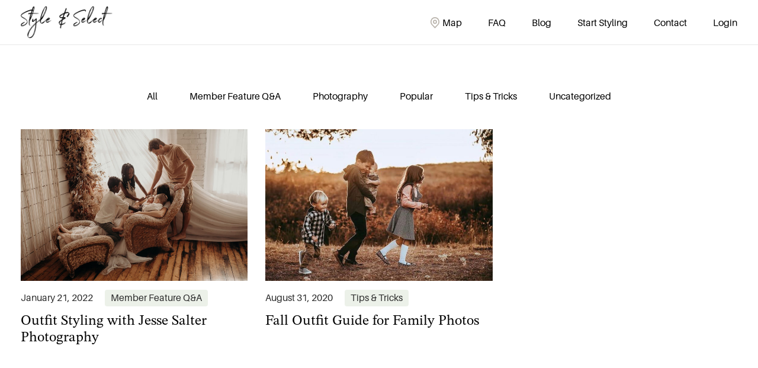

--- FILE ---
content_type: text/html; charset=UTF-8
request_url: https://www.styleandselect.com/tag/family-photo-outfits/
body_size: 9779
content:
<!doctype html>
<html lang="en-US">
<head>
  <meta charset="UTF-8">
  <meta name="viewport" content="width=device-width, initial-scale=1">
  <link rel="profile" href="https://gmpg.org/xfn/11">
  <title>family photo outfits &#8211; Style &amp; Select</title>
<meta name='robots' content='max-image-preview:large'/>
<link rel="alternate" type="application/rss+xml" title="Style &amp; Select &raquo; family photo outfits Tag Feed" href="https://www.styleandselect.com/tag/family-photo-outfits/feed/"/>
<link rel='stylesheet' id='sbi_styles-css' href='https://www.styleandselect.com/wp-content/plugins/instagram-feed/css/sbi-styles.min.css?ver=6.5.0' type='text/css' media='all'/>
<style id='classic-theme-styles-inline-css' type='text/css'>.wp-block-button__link{color:#fff;background-color:#32373c;border-radius:9999px;box-shadow:none;text-decoration:none;padding:calc(.667em + 2px) calc(1.333em + 2px);font-size:1.125em}.wp-block-file__button{background:#32373c;color:#fff;text-decoration:none}</style>
<style id='global-styles-inline-css' type='text/css'>:root{--wp--preset--aspect-ratio--square:1;--wp--preset--aspect-ratio--4-3: 4/3;--wp--preset--aspect-ratio--3-4: 3/4;--wp--preset--aspect-ratio--3-2: 3/2;--wp--preset--aspect-ratio--2-3: 2/3;--wp--preset--aspect-ratio--16-9: 16/9;--wp--preset--aspect-ratio--9-16: 9/16;--wp--preset--color--black:#000;--wp--preset--color--cyan-bluish-gray:#abb8c3;--wp--preset--color--white:#fff;--wp--preset--color--pale-pink:#f78da7;--wp--preset--color--vivid-red:#cf2e2e;--wp--preset--color--luminous-vivid-orange:#ff6900;--wp--preset--color--luminous-vivid-amber:#fcb900;--wp--preset--color--light-green-cyan:#7bdcb5;--wp--preset--color--vivid-green-cyan:#00d084;--wp--preset--color--pale-cyan-blue:#8ed1fc;--wp--preset--color--vivid-cyan-blue:#0693e3;--wp--preset--color--vivid-purple:#9b51e0;--wp--preset--gradient--vivid-cyan-blue-to-vivid-purple:linear-gradient(135deg,rgba(6,147,227,1) 0%,#9b51e0 100%);--wp--preset--gradient--light-green-cyan-to-vivid-green-cyan:linear-gradient(135deg,#7adcb4 0%,#00d082 100%);--wp--preset--gradient--luminous-vivid-amber-to-luminous-vivid-orange:linear-gradient(135deg,rgba(252,185,0,1) 0%,rgba(255,105,0,1) 100%);--wp--preset--gradient--luminous-vivid-orange-to-vivid-red:linear-gradient(135deg,rgba(255,105,0,1) 0%,#cf2e2e 100%);--wp--preset--gradient--very-light-gray-to-cyan-bluish-gray:linear-gradient(135deg,#eee 0%,#a9b8c3 100%);--wp--preset--gradient--cool-to-warm-spectrum:linear-gradient(135deg,#4aeadc 0%,#9778d1 20%,#cf2aba 40%,#ee2c82 60%,#fb6962 80%,#fef84c 100%);--wp--preset--gradient--blush-light-purple:linear-gradient(135deg,#ffceec 0%,#9896f0 100%);--wp--preset--gradient--blush-bordeaux:linear-gradient(135deg,#fecda5 0%,#fe2d2d 50%,#6b003e 100%);--wp--preset--gradient--luminous-dusk:linear-gradient(135deg,#ffcb70 0%,#c751c0 50%,#4158d0 100%);--wp--preset--gradient--pale-ocean:linear-gradient(135deg,#fff5cb 0%,#b6e3d4 50%,#33a7b5 100%);--wp--preset--gradient--electric-grass:linear-gradient(135deg,#caf880 0%,#71ce7e 100%);--wp--preset--gradient--midnight:linear-gradient(135deg,#020381 0%,#2874fc 100%);--wp--preset--font-size--small:13px;--wp--preset--font-size--medium:20px;--wp--preset--font-size--large:36px;--wp--preset--font-size--x-large:42px;--wp--preset--spacing--20:.44rem;--wp--preset--spacing--30:.67rem;--wp--preset--spacing--40:1rem;--wp--preset--spacing--50:1.5rem;--wp--preset--spacing--60:2.25rem;--wp--preset--spacing--70:3.38rem;--wp--preset--spacing--80:5.06rem;--wp--preset--shadow--natural:6px 6px 9px rgba(0,0,0,.2);--wp--preset--shadow--deep:12px 12px 50px rgba(0,0,0,.4);--wp--preset--shadow--sharp:6px 6px 0 rgba(0,0,0,.2);--wp--preset--shadow--outlined:6px 6px 0 -3px rgba(255,255,255,1) , 6px 6px rgba(0,0,0,1);--wp--preset--shadow--crisp:6px 6px 0 rgba(0,0,0,1)}:where(.is-layout-flex){gap:.5em}:where(.is-layout-grid){gap:.5em}body .is-layout-flex{display:flex}.is-layout-flex{flex-wrap:wrap;align-items:center}.is-layout-flex > :is(*, div){margin:0}body .is-layout-grid{display:grid}.is-layout-grid > :is(*, div){margin:0}:where(.wp-block-columns.is-layout-flex){gap:2em}:where(.wp-block-columns.is-layout-grid){gap:2em}:where(.wp-block-post-template.is-layout-flex){gap:1.25em}:where(.wp-block-post-template.is-layout-grid){gap:1.25em}.has-black-color{color:var(--wp--preset--color--black)!important}.has-cyan-bluish-gray-color{color:var(--wp--preset--color--cyan-bluish-gray)!important}.has-white-color{color:var(--wp--preset--color--white)!important}.has-pale-pink-color{color:var(--wp--preset--color--pale-pink)!important}.has-vivid-red-color{color:var(--wp--preset--color--vivid-red)!important}.has-luminous-vivid-orange-color{color:var(--wp--preset--color--luminous-vivid-orange)!important}.has-luminous-vivid-amber-color{color:var(--wp--preset--color--luminous-vivid-amber)!important}.has-light-green-cyan-color{color:var(--wp--preset--color--light-green-cyan)!important}.has-vivid-green-cyan-color{color:var(--wp--preset--color--vivid-green-cyan)!important}.has-pale-cyan-blue-color{color:var(--wp--preset--color--pale-cyan-blue)!important}.has-vivid-cyan-blue-color{color:var(--wp--preset--color--vivid-cyan-blue)!important}.has-vivid-purple-color{color:var(--wp--preset--color--vivid-purple)!important}.has-black-background-color{background-color:var(--wp--preset--color--black)!important}.has-cyan-bluish-gray-background-color{background-color:var(--wp--preset--color--cyan-bluish-gray)!important}.has-white-background-color{background-color:var(--wp--preset--color--white)!important}.has-pale-pink-background-color{background-color:var(--wp--preset--color--pale-pink)!important}.has-vivid-red-background-color{background-color:var(--wp--preset--color--vivid-red)!important}.has-luminous-vivid-orange-background-color{background-color:var(--wp--preset--color--luminous-vivid-orange)!important}.has-luminous-vivid-amber-background-color{background-color:var(--wp--preset--color--luminous-vivid-amber)!important}.has-light-green-cyan-background-color{background-color:var(--wp--preset--color--light-green-cyan)!important}.has-vivid-green-cyan-background-color{background-color:var(--wp--preset--color--vivid-green-cyan)!important}.has-pale-cyan-blue-background-color{background-color:var(--wp--preset--color--pale-cyan-blue)!important}.has-vivid-cyan-blue-background-color{background-color:var(--wp--preset--color--vivid-cyan-blue)!important}.has-vivid-purple-background-color{background-color:var(--wp--preset--color--vivid-purple)!important}.has-black-border-color{border-color:var(--wp--preset--color--black)!important}.has-cyan-bluish-gray-border-color{border-color:var(--wp--preset--color--cyan-bluish-gray)!important}.has-white-border-color{border-color:var(--wp--preset--color--white)!important}.has-pale-pink-border-color{border-color:var(--wp--preset--color--pale-pink)!important}.has-vivid-red-border-color{border-color:var(--wp--preset--color--vivid-red)!important}.has-luminous-vivid-orange-border-color{border-color:var(--wp--preset--color--luminous-vivid-orange)!important}.has-luminous-vivid-amber-border-color{border-color:var(--wp--preset--color--luminous-vivid-amber)!important}.has-light-green-cyan-border-color{border-color:var(--wp--preset--color--light-green-cyan)!important}.has-vivid-green-cyan-border-color{border-color:var(--wp--preset--color--vivid-green-cyan)!important}.has-pale-cyan-blue-border-color{border-color:var(--wp--preset--color--pale-cyan-blue)!important}.has-vivid-cyan-blue-border-color{border-color:var(--wp--preset--color--vivid-cyan-blue)!important}.has-vivid-purple-border-color{border-color:var(--wp--preset--color--vivid-purple)!important}.has-vivid-cyan-blue-to-vivid-purple-gradient-background{background:var(--wp--preset--gradient--vivid-cyan-blue-to-vivid-purple)!important}.has-light-green-cyan-to-vivid-green-cyan-gradient-background{background:var(--wp--preset--gradient--light-green-cyan-to-vivid-green-cyan)!important}.has-luminous-vivid-amber-to-luminous-vivid-orange-gradient-background{background:var(--wp--preset--gradient--luminous-vivid-amber-to-luminous-vivid-orange)!important}.has-luminous-vivid-orange-to-vivid-red-gradient-background{background:var(--wp--preset--gradient--luminous-vivid-orange-to-vivid-red)!important}.has-very-light-gray-to-cyan-bluish-gray-gradient-background{background:var(--wp--preset--gradient--very-light-gray-to-cyan-bluish-gray)!important}.has-cool-to-warm-spectrum-gradient-background{background:var(--wp--preset--gradient--cool-to-warm-spectrum)!important}.has-blush-light-purple-gradient-background{background:var(--wp--preset--gradient--blush-light-purple)!important}.has-blush-bordeaux-gradient-background{background:var(--wp--preset--gradient--blush-bordeaux)!important}.has-luminous-dusk-gradient-background{background:var(--wp--preset--gradient--luminous-dusk)!important}.has-pale-ocean-gradient-background{background:var(--wp--preset--gradient--pale-ocean)!important}.has-electric-grass-gradient-background{background:var(--wp--preset--gradient--electric-grass)!important}.has-midnight-gradient-background{background:var(--wp--preset--gradient--midnight)!important}.has-small-font-size{font-size:var(--wp--preset--font-size--small)!important}.has-medium-font-size{font-size:var(--wp--preset--font-size--medium)!important}.has-large-font-size{font-size:var(--wp--preset--font-size--large)!important}.has-x-large-font-size{font-size:var(--wp--preset--font-size--x-large)!important}:where(.wp-block-post-template.is-layout-flex){gap:1.25em}:where(.wp-block-post-template.is-layout-grid){gap:1.25em}:where(.wp-block-columns.is-layout-flex){gap:2em}:where(.wp-block-columns.is-layout-grid){gap:2em}:root :where(.wp-block-pullquote){font-size:1.5em;line-height:1.6}</style>
<link rel='stylesheet' id='contact-form-7-css' href='https://www.styleandselect.com/wp-content/plugins/contact-form-7/includes/css/styles.css?ver=5.9.8' type='text/css' media='all'/>
<style id='contact-form-7-inline-css' type='text/css'>.wpcf7 .wpcf7-recaptcha iframe{margin-bottom:0}.wpcf7 .wpcf7-recaptcha[data-align="center"]>div{margin:0 auto}.wpcf7 .wpcf7-recaptcha[data-align="right"]>div{margin:0 0 0 auto}</style>
<link rel='stylesheet' id='flo-instagram-css' href='https://www.styleandselect.com/wp-content/plugins/flo-instagram/public/css/flo-instagram-public.css?ver=2.3.4' type='text/css' media='all'/>
<link rel='stylesheet' id='bootstrap-css' href='https://www.styleandselect.com/wp-content/themes/styleandselect/assets/js/plugins/bootstrap/css/bootstrap.min.css?ver=6.6.4' type='text/css' media='all'/>
<link rel='stylesheet' id='slick-css' href='https://www.styleandselect.com/wp-content/themes/styleandselect/assets/js/plugins/slick/slick.css?ver=6.6.4' type='text/css' media='all'/>
<link rel='stylesheet' id='main-css-css' href='https://www.styleandselect.com/wp-content/themes/styleandselect/style.css?ver=1.0.1' type='text/css' media='all'/>
<script type="text/javascript" src="https://www.styleandselect.com/wp-includes/js/jquery/jquery.min.js?ver=3.7.1" id="jquery-core-js"></script>
<script type="text/javascript" src="https://www.styleandselect.com/wp-includes/js/jquery/jquery-migrate.min.js?ver=3.4.1" id="jquery-migrate-js"></script>
<script type="text/javascript" id="flo-instagram-js-extra">//<![CDATA[
var floAjaxUrl="https:\/\/www.styleandselect.com\/wp-admin\/admin-ajax.php";
//]]></script>
<script type="text/javascript" src="https://www.styleandselect.com/wp-content/plugins/flo-instagram/public/js/all.min.js?ver=54512" id="flo-instagram-js"></script>
<script></script><link rel="https://api.w.org/" href="https://www.styleandselect.com/wp-json/"/><link rel="alternate" title="JSON" type="application/json" href="https://www.styleandselect.com/wp-json/wp/v2/tags/11"/>
<!-- Instagram Feed CSS -->
<style type="text/css">#sb_instagram{padding-bottom:0!important}</style>
<style>body.logged-in.admin-bar #ws-header{top:32px!important}</style>
<link rel="icon" href="https://www.styleandselect.com/wp-content/uploads/2020/11/cropped-favicon-150x150.png" sizes="32x32"/>
<link rel="icon" href="https://www.styleandselect.com/wp-content/uploads/2020/11/cropped-favicon-300x300.png" sizes="192x192"/>
<link rel="apple-touch-icon" href="https://www.styleandselect.com/wp-content/uploads/2020/11/cropped-favicon-300x300.png"/>
<meta name="msapplication-TileImage" content="https://www.styleandselect.com/wp-content/uploads/2020/11/cropped-favicon-300x300.png"/>
		<style type="text/css" id="wp-custom-css">.demo-result-steps{overflow:auto!important}.demo-result-steps .modal-lg,.demo-result-steps .modal-xl{max-width:1000px!important}.demo-result-steps .carousel-item figure{height:65vh}.demo-result-steps .carousel-item img{object-fit:cover;height:100%;width:100%;object-position:100% 100%}</style>
		<noscript><style>.wpb_animate_when_almost_visible{opacity:1}</style></noscript>
  <link rel="stylesheet" href="https://use.typekit.net/dnn6cpe.css">

    <script type="text/javascript" src="https://cdnjs.cloudflare.com/ajax/libs/magnific-popup.js/1.1.0/jquery.magnific-popup.min.js" id="jquery-core-js"></script>
    <link rel="stylesheet" href="https://cdnjs.cloudflare.com/ajax/libs/magnific-popup.js/1.1.0/magnific-popup.min.css">

  <!-- Global site tag (gtag.js) - Google Analytics -->
  <script async src="https://www.googletagmanager.com/gtag/js?id=G-L9KTDYCF8P"></script>
  <script>window.dataLayer=window.dataLayer||[];function gtag(){dataLayer.push(arguments);}gtag('js',new Date());gtag('config','G-L9KTDYCF8P');</script>
</head>

<body class="archive tag tag-family-photo-outfits tag-11 wpb-js-composer js-comp-ver-7.7.2 vc_responsive">

<header class="site-header">
    <div class="site-nav-desktop site-nav-single">
      <div class="site-logo">
          <a href="/">
            <img src="https://www.styleandselect.com/wp-content/themes/styleandselect/assets/images/logo-dark.png" alt="Style & Select">          </a>
      </div>

      <div class="site-navigation">
          <div class="menu-primary-nav-container"><ul id="menu-primary-nav" class="menu"><li id="menu-item-630" class="menu-item menu-item-type-post_type menu-item-object-page menu-item-630"><a href="https://www.styleandselect.com/map/">Map</a></li>
<li id="menu-item-159" class="menu-item menu-item-type-post_type menu-item-object-page menu-item-159"><a href="https://www.styleandselect.com/faq/">FAQ</a></li>
<li id="menu-item-471" class="menu-item menu-item-type-post_type menu-item-object-page current_page_parent menu-item-471"><a href="https://www.styleandselect.com/blog/">Blog</a></li>
<li id="menu-item-16" class="menu-item menu-item-type-custom menu-item-object-custom menu-item-16"><a href="/questionnaire/">Start Styling</a></li>
<li id="menu-item-144" class="menu-item menu-item-type-post_type menu-item-object-page menu-item-144"><a href="https://www.styleandselect.com/contact/">Contact</a></li>
<li id="menu-item-18" class="menu-item menu-item-type-custom menu-item-object-custom menu-item-18"><a href="/sign-in/">Login</a></li>
</ul></div>      </div>
      <div class="site-nav-mobile">
        <a data-toggle="modal" data-target="#nav-mobile">
            <div>
                <span></span>
                <span></span>
                <span></span>
            </div>
        </a>
      </div>
    </div>
</header>


<div class="site-blog-page">
  <div class="container">
    <div class="row">
      <div class="col-md-12">
        <ul class="blog-page-nav">
          <li class="cat-item cat-item-all"><a href="https://www.styleandselect.com/blog/">All</a></li> 	<li class="cat-item cat-item-24"><a href="https://www.styleandselect.com/category/member-feature-qa/">Member Feature Q&amp;A</a>
</li>
	<li class="cat-item cat-item-5"><a href="https://www.styleandselect.com/category/photography/">Photography</a>
</li>
	<li class="cat-item cat-item-6"><a href="https://www.styleandselect.com/category/popular/">Popular</a>
</li>
	<li class="cat-item cat-item-7"><a href="https://www.styleandselect.com/category/tips-tricks/">Tips &amp; Tricks</a>
</li>
	<li class="cat-item cat-item-1"><a href="https://www.styleandselect.com/category/uncategorized/">Uncategorized</a>
</li>
        </ul>
      </div>


      
<article id="post-683" class="col-md-4 post-683 post type-post status-publish format-standard has-post-thumbnail hentry category-member-feature-qa tag-family-photo-outfits tag-family-photo-wardrobe tag-outfit-ideas tag-photography-styling-guide tag-photoshoot-outfits tag-style-guide-for-family-photos tag-styling-tips-for-photographers tag-what-to-wear tag-what-to-wear-for-family-photos tag-what-to-wear-for-photos">
    <div class="blog-post-item">
        <figure>
            <a href="https://www.styleandselect.com/get-to-know-jesse-salter-with-jesse-salter-photography/">
                <img width="750" height="500" src="https://www.styleandselect.com/wp-content/uploads/2022/01/Alexander-Newborn-Session-Kansas-City-Jesse-Salter-Photography-122-750x500.jpg" class="img-fluid wp-post-image" alt="" decoding="async" fetchpriority="high" srcset="https://www.styleandselect.com/wp-content/uploads/2022/01/Alexander-Newborn-Session-Kansas-City-Jesse-Salter-Photography-122-750x500.jpg 750w, https://www.styleandselect.com/wp-content/uploads/2022/01/Alexander-Newborn-Session-Kansas-City-Jesse-Salter-Photography-122-300x200.jpg 300w, https://www.styleandselect.com/wp-content/uploads/2022/01/Alexander-Newborn-Session-Kansas-City-Jesse-Salter-Photography-122-1024x683.jpg 1024w, https://www.styleandselect.com/wp-content/uploads/2022/01/Alexander-Newborn-Session-Kansas-City-Jesse-Salter-Photography-122-768x512.jpg 768w, https://www.styleandselect.com/wp-content/uploads/2022/01/Alexander-Newborn-Session-Kansas-City-Jesse-Salter-Photography-122-1536x1024.jpg 1536w, https://www.styleandselect.com/wp-content/uploads/2022/01/Alexander-Newborn-Session-Kansas-City-Jesse-Salter-Photography-122.jpg 2048w" sizes="(max-width: 750px) 100vw, 750px"/>            </a>
        </figure>
        <div class="blog-post-details">
            <div class="blog-post-date">
                <span>January 21, 2022</span>
            </div>

            <div class="blog-post-category">
              <a href="https://www.styleandselect.com/category/member-feature-qa/" rel="category tag">Member Feature Q&amp;A</a>            </div>
        </div>
        <div class="blog-post-title">
          <h4><a href="https://www.styleandselect.com/get-to-know-jesse-salter-with-jesse-salter-photography/" rel="bookmark">Outfit Styling with Jesse Salter Photography</a></h4>        </div>
    </div>
</article>

<article id="post-419" class="col-md-4 post-419 post type-post status-publish format-standard has-post-thumbnail hentry category-tips-tricks tag-family-photo-outfits tag-family-photo-wardrobe tag-outfit-ideas tag-photoshoot-outfits tag-style-guide-for-family-photos tag-what-to-wear-for-photos">
    <div class="blog-post-item">
        <figure>
            <a href="https://www.styleandselect.com/fall-style-trends/">
                <img width="750" height="500" src="https://www.styleandselect.com/wp-content/uploads/2020/11/IMG_5096-2-750x500.jpg" class="img-fluid wp-post-image" alt="" decoding="async"/>            </a>
        </figure>
        <div class="blog-post-details">
            <div class="blog-post-date">
                <span>August 31, 2020</span>
            </div>

            <div class="blog-post-category">
              <a href="https://www.styleandselect.com/category/tips-tricks/" rel="category tag">Tips &amp; Tricks</a>            </div>
        </div>
        <div class="blog-post-title">
          <h4><a href="https://www.styleandselect.com/fall-style-trends/" rel="bookmark">Fall Outfit Guide for Family Photos</a></h4>        </div>
    </div>
</article>

		<div class="col-md-12">
	    <div class="blog-page-pagination">
	        	    </div>
		</div>

        </div>
  </div>
</div>

<div class="site-footer-instagram">
    <div class="container">
        <div class="site-heading text-center site-heading-white">
            <h3>Follow us on <em>Instagram</em></h3>
        </div>
        
<div id="sb_instagram" class="sbi sbi_mob_col_1 sbi_tab_col_2 sbi_col_6 sbi_width_resp" style="padding-bottom: 10px;width: 100%;" data-feedid="*1" data-res="auto" data-cols="6" data-colsmobile="1" data-colstablet="2" data-num="6" data-nummobile="" data-item-padding="5" data-shortcode-atts="{&quot;cachetime&quot;:30}" data-postid="419" data-locatornonce="961a94350e" data-sbi-flags="favorLocal">
	
    <div id="sbi_images" style="gap: 10px;">
		<div class="sbi_item sbi_type_video sbi_new sbi_transition" id="sbi_18043305442807636" data-date="1719501711">
    <div class="sbi_photo_wrap">
        <a class="sbi_photo" href="https://www.instagram.com/reel/C8uVZFoOpSq/" target="_blank" rel="noopener nofollow" data-full-res="https://scontent-iad3-2.cdninstagram.com/v/t51.29350-15/449206158_7687513078032689_3690539820509276690_n.jpg?_nc_cat=111&#038;ccb=1-7&#038;_nc_sid=18de74&#038;_nc_ohc=8X-gLPtvUgUQ7kNvgEkwwLr&#038;_nc_ht=scontent-iad3-2.cdninstagram.com&#038;edm=AM6HXa8EAAAA&#038;oh=00_AYCnSs3VnB09_xlgACNclyvaO5ayhEVrw_swJBXU32eRQQ&#038;oe=66837B2B" data-img-src-set="{&quot;d&quot;:&quot;https:\/\/scontent-iad3-2.cdninstagram.com\/v\/t51.29350-15\/449206158_7687513078032689_3690539820509276690_n.jpg?_nc_cat=111&amp;ccb=1-7&amp;_nc_sid=18de74&amp;_nc_ohc=8X-gLPtvUgUQ7kNvgEkwwLr&amp;_nc_ht=scontent-iad3-2.cdninstagram.com&amp;edm=AM6HXa8EAAAA&amp;oh=00_AYCnSs3VnB09_xlgACNclyvaO5ayhEVrw_swJBXU32eRQQ&amp;oe=66837B2B&quot;,&quot;150&quot;:&quot;https:\/\/scontent-iad3-2.cdninstagram.com\/v\/t51.29350-15\/449206158_7687513078032689_3690539820509276690_n.jpg?_nc_cat=111&amp;ccb=1-7&amp;_nc_sid=18de74&amp;_nc_ohc=8X-gLPtvUgUQ7kNvgEkwwLr&amp;_nc_ht=scontent-iad3-2.cdninstagram.com&amp;edm=AM6HXa8EAAAA&amp;oh=00_AYCnSs3VnB09_xlgACNclyvaO5ayhEVrw_swJBXU32eRQQ&amp;oe=66837B2B&quot;,&quot;320&quot;:&quot;https:\/\/scontent-iad3-2.cdninstagram.com\/v\/t51.29350-15\/449206158_7687513078032689_3690539820509276690_n.jpg?_nc_cat=111&amp;ccb=1-7&amp;_nc_sid=18de74&amp;_nc_ohc=8X-gLPtvUgUQ7kNvgEkwwLr&amp;_nc_ht=scontent-iad3-2.cdninstagram.com&amp;edm=AM6HXa8EAAAA&amp;oh=00_AYCnSs3VnB09_xlgACNclyvaO5ayhEVrw_swJBXU32eRQQ&amp;oe=66837B2B&quot;,&quot;640&quot;:&quot;https:\/\/scontent-iad3-2.cdninstagram.com\/v\/t51.29350-15\/449206158_7687513078032689_3690539820509276690_n.jpg?_nc_cat=111&amp;ccb=1-7&amp;_nc_sid=18de74&amp;_nc_ohc=8X-gLPtvUgUQ7kNvgEkwwLr&amp;_nc_ht=scontent-iad3-2.cdninstagram.com&amp;edm=AM6HXa8EAAAA&amp;oh=00_AYCnSs3VnB09_xlgACNclyvaO5ayhEVrw_swJBXU32eRQQ&amp;oe=66837B2B&quot;}">
            <span class="sbi-screenreader">📸Photographers, there’s really nothing quite </span>
            	        <svg style="color: rgba(255,255,255,1)" class="svg-inline--fa fa-play fa-w-14 sbi_playbtn" aria-label="Play" aria-hidden="true" data-fa-processed="" data-prefix="fa" data-icon="play" role="presentation" xmlns="http://www.w3.org/2000/svg" viewBox="0 0 448 512"><path fill="currentColor" d="M424.4 214.7L72.4 6.6C43.8-10.3 0 6.1 0 47.9V464c0 37.5 40.7 60.1 72.4 41.3l352-208c31.4-18.5 31.5-64.1 0-82.6z"></path></svg>            <img src="https://www.styleandselect.com/wp-content/plugins/instagram-feed/img/placeholder.png" alt="📸Photographers, there’s really nothing quite like #styleandselect 🥳 
.
.
.
.
.
#lighttexturetones #radstorytellers #loveandwildhearts #delight_in_childhood
#thiswildingsoul #sincerestorytellers #thewholeheartedstoryteller #honestly_loved #simplychildren #the_sugar_jar #fresnofamilyphotographer #letthekids #lettherebelight #fortworthfamilyphotographer #theheartfulphotogs #capture_your_stories #thefountcollective #lavieestbellejournal #thekindredpath #themotherhoodanthology #noblepresets #flowermoundmoms">
        </a>
    </div>
</div><div class="sbi_item sbi_type_carousel sbi_new sbi_transition" id="sbi_18000196049408301" data-date="1719421613">
    <div class="sbi_photo_wrap">
        <a class="sbi_photo" href="https://www.instagram.com/p/C8r8s6Tu4fN/" target="_blank" rel="noopener nofollow" data-full-res="https://scontent-iad3-2.cdninstagram.com/v/t39.30808-6/449302589_18267403678215123_4207725010154381096_n.jpg?_nc_cat=100&#038;ccb=1-7&#038;_nc_sid=18de74&#038;_nc_ohc=O261cfcJI4YQ7kNvgGMRAUW&#038;_nc_ht=scontent-iad3-2.cdninstagram.com&#038;edm=AM6HXa8EAAAA&#038;oh=00_AYDRiMXq976UUX7HYn8CtkxnTyZ2jFFPp64Xu2iNozysIw&#038;oe=6683722F" data-img-src-set="{&quot;d&quot;:&quot;https:\/\/scontent-iad3-2.cdninstagram.com\/v\/t39.30808-6\/449302589_18267403678215123_4207725010154381096_n.jpg?_nc_cat=100&amp;ccb=1-7&amp;_nc_sid=18de74&amp;_nc_ohc=O261cfcJI4YQ7kNvgGMRAUW&amp;_nc_ht=scontent-iad3-2.cdninstagram.com&amp;edm=AM6HXa8EAAAA&amp;oh=00_AYDRiMXq976UUX7HYn8CtkxnTyZ2jFFPp64Xu2iNozysIw&amp;oe=6683722F&quot;,&quot;150&quot;:&quot;https:\/\/scontent-iad3-2.cdninstagram.com\/v\/t39.30808-6\/449302589_18267403678215123_4207725010154381096_n.jpg?_nc_cat=100&amp;ccb=1-7&amp;_nc_sid=18de74&amp;_nc_ohc=O261cfcJI4YQ7kNvgGMRAUW&amp;_nc_ht=scontent-iad3-2.cdninstagram.com&amp;edm=AM6HXa8EAAAA&amp;oh=00_AYDRiMXq976UUX7HYn8CtkxnTyZ2jFFPp64Xu2iNozysIw&amp;oe=6683722F&quot;,&quot;320&quot;:&quot;https:\/\/scontent-iad3-2.cdninstagram.com\/v\/t39.30808-6\/449302589_18267403678215123_4207725010154381096_n.jpg?_nc_cat=100&amp;ccb=1-7&amp;_nc_sid=18de74&amp;_nc_ohc=O261cfcJI4YQ7kNvgGMRAUW&amp;_nc_ht=scontent-iad3-2.cdninstagram.com&amp;edm=AM6HXa8EAAAA&amp;oh=00_AYDRiMXq976UUX7HYn8CtkxnTyZ2jFFPp64Xu2iNozysIw&amp;oe=6683722F&quot;,&quot;640&quot;:&quot;https:\/\/scontent-iad3-2.cdninstagram.com\/v\/t39.30808-6\/449302589_18267403678215123_4207725010154381096_n.jpg?_nc_cat=100&amp;ccb=1-7&amp;_nc_sid=18de74&amp;_nc_ohc=O261cfcJI4YQ7kNvgGMRAUW&amp;_nc_ht=scontent-iad3-2.cdninstagram.com&amp;edm=AM6HXa8EAAAA&amp;oh=00_AYDRiMXq976UUX7HYn8CtkxnTyZ2jFFPp64Xu2iNozysIw&amp;oe=6683722F&quot;}">
            <span class="sbi-screenreader">The epitome of romantic meets boho 😍 When we sa</span>
            <svg class="svg-inline--fa fa-clone fa-w-16 sbi_lightbox_carousel_icon" aria-hidden="true" aria-label="Clone" data-fa-proƒcessed="" data-prefix="far" data-icon="clone" role="img" xmlns="http://www.w3.org/2000/svg" viewBox="0 0 512 512">
	                <path fill="currentColor" d="M464 0H144c-26.51 0-48 21.49-48 48v48H48c-26.51 0-48 21.49-48 48v320c0 26.51 21.49 48 48 48h320c26.51 0 48-21.49 48-48v-48h48c26.51 0 48-21.49 48-48V48c0-26.51-21.49-48-48-48zM362 464H54a6 6 0 0 1-6-6V150a6 6 0 0 1 6-6h42v224c0 26.51 21.49 48 48 48h224v42a6 6 0 0 1-6 6zm96-96H150a6 6 0 0 1-6-6V54a6 6 0 0 1 6-6h308a6 6 0 0 1 6 6v308a6 6 0 0 1-6 6z"></path>
	            </svg>	                    <img src="https://www.styleandselect.com/wp-content/plugins/instagram-feed/img/placeholder.png" alt="The epitome of romantic meets boho 😍 When we say outfits can make or break a session-this is what we mean! Can you imagine shooting at this stunning location and your clients didn’t know what to wear so they wore less than optimal outfits?  Your clients outfits should add to the location and image and not distract from it. #styleandselect member @aspendawnphoto always has the most impeccable style and her attention to detail and outfit coordination always pays off 🙌🏻🤩

.
.
.
.
.
.
#personalstyling #honestly_loved #simplychildren #thefamilynarrative #belovedstories #runwildmychild #goldenlovestories #talesofthemoment #thestorytellingtribe #theartofchildhood #thesincerestoryteller #journey_into_photography #galleryoflightfeature #allheartaccess#wildchildmoment #rose_colored_childhood">
        </a>
    </div>
</div><div class="sbi_item sbi_type_video sbi_new sbi_transition" id="sbi_17920445720830800" data-date="1719413589">
    <div class="sbi_photo_wrap">
        <a class="sbi_photo" href="https://www.instagram.com/reel/C8rtQn9uKmP/" target="_blank" rel="noopener nofollow" data-full-res="https://scontent-iad3-1.cdninstagram.com/v/t51.29350-15/449178984_1536106290647669_3517086688218374745_n.jpg?_nc_cat=104&#038;ccb=1-7&#038;_nc_sid=18de74&#038;_nc_ohc=OGVzR_gm3gYQ7kNvgF0Z8Ux&#038;_nc_ht=scontent-iad3-1.cdninstagram.com&#038;edm=AM6HXa8EAAAA&#038;oh=00_AYCO27cNoGxzQVOlwYtfeFFwVaR_5uj8muJUHJ5PnMcA8Q&#038;oe=66837770" data-img-src-set="{&quot;d&quot;:&quot;https:\/\/scontent-iad3-1.cdninstagram.com\/v\/t51.29350-15\/449178984_1536106290647669_3517086688218374745_n.jpg?_nc_cat=104&amp;ccb=1-7&amp;_nc_sid=18de74&amp;_nc_ohc=OGVzR_gm3gYQ7kNvgF0Z8Ux&amp;_nc_ht=scontent-iad3-1.cdninstagram.com&amp;edm=AM6HXa8EAAAA&amp;oh=00_AYCO27cNoGxzQVOlwYtfeFFwVaR_5uj8muJUHJ5PnMcA8Q&amp;oe=66837770&quot;,&quot;150&quot;:&quot;https:\/\/scontent-iad3-1.cdninstagram.com\/v\/t51.29350-15\/449178984_1536106290647669_3517086688218374745_n.jpg?_nc_cat=104&amp;ccb=1-7&amp;_nc_sid=18de74&amp;_nc_ohc=OGVzR_gm3gYQ7kNvgF0Z8Ux&amp;_nc_ht=scontent-iad3-1.cdninstagram.com&amp;edm=AM6HXa8EAAAA&amp;oh=00_AYCO27cNoGxzQVOlwYtfeFFwVaR_5uj8muJUHJ5PnMcA8Q&amp;oe=66837770&quot;,&quot;320&quot;:&quot;https:\/\/scontent-iad3-1.cdninstagram.com\/v\/t51.29350-15\/449178984_1536106290647669_3517086688218374745_n.jpg?_nc_cat=104&amp;ccb=1-7&amp;_nc_sid=18de74&amp;_nc_ohc=OGVzR_gm3gYQ7kNvgF0Z8Ux&amp;_nc_ht=scontent-iad3-1.cdninstagram.com&amp;edm=AM6HXa8EAAAA&amp;oh=00_AYCO27cNoGxzQVOlwYtfeFFwVaR_5uj8muJUHJ5PnMcA8Q&amp;oe=66837770&quot;,&quot;640&quot;:&quot;https:\/\/scontent-iad3-1.cdninstagram.com\/v\/t51.29350-15\/449178984_1536106290647669_3517086688218374745_n.jpg?_nc_cat=104&amp;ccb=1-7&amp;_nc_sid=18de74&amp;_nc_ohc=OGVzR_gm3gYQ7kNvgF0Z8Ux&amp;_nc_ht=scontent-iad3-1.cdninstagram.com&amp;edm=AM6HXa8EAAAA&amp;oh=00_AYCO27cNoGxzQVOlwYtfeFFwVaR_5uj8muJUHJ5PnMcA8Q&amp;oe=66837770&quot;}">
            <span class="sbi-screenreader">Ok, this might be dramatic, and all for fun, but w</span>
            	        <svg style="color: rgba(255,255,255,1)" class="svg-inline--fa fa-play fa-w-14 sbi_playbtn" aria-label="Play" aria-hidden="true" data-fa-processed="" data-prefix="fa" data-icon="play" role="presentation" xmlns="http://www.w3.org/2000/svg" viewBox="0 0 448 512"><path fill="currentColor" d="M424.4 214.7L72.4 6.6C43.8-10.3 0 6.1 0 47.9V464c0 37.5 40.7 60.1 72.4 41.3l352-208c31.4-18.5 31.5-64.1 0-82.6z"></path></svg>            <img src="https://www.styleandselect.com/wp-content/plugins/instagram-feed/img/placeholder.png" alt="Ok, this might be dramatic, and all for fun, but who else has been dealing with extreme temps, ticks, chiggers, and mosquito bites lately?! That being said, what are some must haves to include in your camera bag to make sure you are extra prepared?

.
.
.
.
.
#thefountcollective #lavieestbellejournal #thekindredpath #themotherhoodanthology #noblepresets #flowermoundmoms #philchesterpresets #thiswildingsoul #sincerestorytellers #thewholeheartedstoryteller #honestly_loved #simplychildren #thefamilynarrative #belovedstories #styleandselect #photographermemes #funnyphotographerreels">
        </a>
    </div>
</div><div class="sbi_item sbi_type_carousel sbi_new sbi_transition" id="sbi_17865809565099266" data-date="1719344887">
    <div class="sbi_photo_wrap">
        <a class="sbi_photo" href="https://www.instagram.com/p/C8pqW_BSW0H/" target="_blank" rel="noopener nofollow" data-full-res="https://scontent-iad3-2.cdninstagram.com/v/t39.30808-6/449164937_18267304408215123_2487307947019953047_n.jpg?_nc_cat=106&#038;ccb=1-7&#038;_nc_sid=18de74&#038;_nc_ohc=j3028o5ay4cQ7kNvgHiDTQE&#038;_nc_ht=scontent-iad3-2.cdninstagram.com&#038;edm=AM6HXa8EAAAA&#038;oh=00_AYCJ-Z5f8m806sH-ZJFGOLdeW2sodJc7FqWifm4roX3zgQ&#038;oe=66834C58" data-img-src-set="{&quot;d&quot;:&quot;https:\/\/scontent-iad3-2.cdninstagram.com\/v\/t39.30808-6\/449164937_18267304408215123_2487307947019953047_n.jpg?_nc_cat=106&amp;ccb=1-7&amp;_nc_sid=18de74&amp;_nc_ohc=j3028o5ay4cQ7kNvgHiDTQE&amp;_nc_ht=scontent-iad3-2.cdninstagram.com&amp;edm=AM6HXa8EAAAA&amp;oh=00_AYCJ-Z5f8m806sH-ZJFGOLdeW2sodJc7FqWifm4roX3zgQ&amp;oe=66834C58&quot;,&quot;150&quot;:&quot;https:\/\/scontent-iad3-2.cdninstagram.com\/v\/t39.30808-6\/449164937_18267304408215123_2487307947019953047_n.jpg?_nc_cat=106&amp;ccb=1-7&amp;_nc_sid=18de74&amp;_nc_ohc=j3028o5ay4cQ7kNvgHiDTQE&amp;_nc_ht=scontent-iad3-2.cdninstagram.com&amp;edm=AM6HXa8EAAAA&amp;oh=00_AYCJ-Z5f8m806sH-ZJFGOLdeW2sodJc7FqWifm4roX3zgQ&amp;oe=66834C58&quot;,&quot;320&quot;:&quot;https:\/\/scontent-iad3-2.cdninstagram.com\/v\/t39.30808-6\/449164937_18267304408215123_2487307947019953047_n.jpg?_nc_cat=106&amp;ccb=1-7&amp;_nc_sid=18de74&amp;_nc_ohc=j3028o5ay4cQ7kNvgHiDTQE&amp;_nc_ht=scontent-iad3-2.cdninstagram.com&amp;edm=AM6HXa8EAAAA&amp;oh=00_AYCJ-Z5f8m806sH-ZJFGOLdeW2sodJc7FqWifm4roX3zgQ&amp;oe=66834C58&quot;,&quot;640&quot;:&quot;https:\/\/scontent-iad3-2.cdninstagram.com\/v\/t39.30808-6\/449164937_18267304408215123_2487307947019953047_n.jpg?_nc_cat=106&amp;ccb=1-7&amp;_nc_sid=18de74&amp;_nc_ohc=j3028o5ay4cQ7kNvgHiDTQE&amp;_nc_ht=scontent-iad3-2.cdninstagram.com&amp;edm=AM6HXa8EAAAA&amp;oh=00_AYCJ-Z5f8m806sH-ZJFGOLdeW2sodJc7FqWifm4roX3zgQ&amp;oe=66834C58&quot;}">
            <span class="sbi-screenreader">Stunning work by #styleandselect @kellymcphailphot</span>
            <svg class="svg-inline--fa fa-clone fa-w-16 sbi_lightbox_carousel_icon" aria-hidden="true" aria-label="Clone" data-fa-proƒcessed="" data-prefix="far" data-icon="clone" role="img" xmlns="http://www.w3.org/2000/svg" viewBox="0 0 512 512">
	                <path fill="currentColor" d="M464 0H144c-26.51 0-48 21.49-48 48v48H48c-26.51 0-48 21.49-48 48v320c0 26.51 21.49 48 48 48h320c26.51 0 48-21.49 48-48v-48h48c26.51 0 48-21.49 48-48V48c0-26.51-21.49-48-48-48zM362 464H54a6 6 0 0 1-6-6V150a6 6 0 0 1 6-6h42v224c0 26.51 21.49 48 48 48h224v42a6 6 0 0 1-6 6zm96-96H150a6 6 0 0 1-6-6V54a6 6 0 0 1 6-6h308a6 6 0 0 1 6 6v308a6 6 0 0 1-6 6z"></path>
	            </svg>	                    <img src="https://www.styleandselect.com/wp-content/plugins/instagram-feed/img/placeholder.png" alt="Stunning work by #styleandselect @kellymcphailphotography 🥳 which can go hand in hand with client closet items or gown rentals ❤️
.
.
.
.
.
.
#thefamilynarrative #belovedstories #runwildmychild #goldenlovestories #talesofthemoment #thestorytellingtribe #theartofchildhood #thesincerestoryteller #journey_into_photography #galleryoflightfeature #allheartaccess#wildchildmoment #rose_colored_childhood #kcnewbornphotographer  #lovelandphotographer #pixel_kids">
        </a>
    </div>
</div><div class="sbi_item sbi_type_video sbi_new sbi_transition" id="sbi_18360707140102802" data-date="1719321087">
    <div class="sbi_photo_wrap">
        <a class="sbi_photo" href="https://www.instagram.com/reel/C8o8YDCOvlm/" target="_blank" rel="noopener nofollow" data-full-res="https://scontent-iad3-1.cdninstagram.com/v/t51.29350-15/449019879_3821695854733191_7801624866404815475_n.jpg?_nc_cat=104&#038;ccb=1-7&#038;_nc_sid=18de74&#038;_nc_ohc=vAsnzxSGdPwQ7kNvgE-yMTY&#038;_nc_ht=scontent-iad3-1.cdninstagram.com&#038;edm=AM6HXa8EAAAA&#038;oh=00_AYAh92UFJyShAMubQKM1vmpDdKTmb73TKRGJiUgmrrNwRg&#038;oe=6683779B" data-img-src-set="{&quot;d&quot;:&quot;https:\/\/scontent-iad3-1.cdninstagram.com\/v\/t51.29350-15\/449019879_3821695854733191_7801624866404815475_n.jpg?_nc_cat=104&amp;ccb=1-7&amp;_nc_sid=18de74&amp;_nc_ohc=vAsnzxSGdPwQ7kNvgE-yMTY&amp;_nc_ht=scontent-iad3-1.cdninstagram.com&amp;edm=AM6HXa8EAAAA&amp;oh=00_AYAh92UFJyShAMubQKM1vmpDdKTmb73TKRGJiUgmrrNwRg&amp;oe=6683779B&quot;,&quot;150&quot;:&quot;https:\/\/scontent-iad3-1.cdninstagram.com\/v\/t51.29350-15\/449019879_3821695854733191_7801624866404815475_n.jpg?_nc_cat=104&amp;ccb=1-7&amp;_nc_sid=18de74&amp;_nc_ohc=vAsnzxSGdPwQ7kNvgE-yMTY&amp;_nc_ht=scontent-iad3-1.cdninstagram.com&amp;edm=AM6HXa8EAAAA&amp;oh=00_AYAh92UFJyShAMubQKM1vmpDdKTmb73TKRGJiUgmrrNwRg&amp;oe=6683779B&quot;,&quot;320&quot;:&quot;https:\/\/scontent-iad3-1.cdninstagram.com\/v\/t51.29350-15\/449019879_3821695854733191_7801624866404815475_n.jpg?_nc_cat=104&amp;ccb=1-7&amp;_nc_sid=18de74&amp;_nc_ohc=vAsnzxSGdPwQ7kNvgE-yMTY&amp;_nc_ht=scontent-iad3-1.cdninstagram.com&amp;edm=AM6HXa8EAAAA&amp;oh=00_AYAh92UFJyShAMubQKM1vmpDdKTmb73TKRGJiUgmrrNwRg&amp;oe=6683779B&quot;,&quot;640&quot;:&quot;https:\/\/scontent-iad3-1.cdninstagram.com\/v\/t51.29350-15\/449019879_3821695854733191_7801624866404815475_n.jpg?_nc_cat=104&amp;ccb=1-7&amp;_nc_sid=18de74&amp;_nc_ohc=vAsnzxSGdPwQ7kNvgE-yMTY&amp;_nc_ht=scontent-iad3-1.cdninstagram.com&amp;edm=AM6HXa8EAAAA&amp;oh=00_AYAh92UFJyShAMubQKM1vmpDdKTmb73TKRGJiUgmrrNwRg&amp;oe=6683779B&quot;}">
            <span class="sbi-screenreader">Of course, add in fun accessories and neutral shoe</span>
            	        <svg style="color: rgba(255,255,255,1)" class="svg-inline--fa fa-play fa-w-14 sbi_playbtn" aria-label="Play" aria-hidden="true" data-fa-processed="" data-prefix="fa" data-icon="play" role="presentation" xmlns="http://www.w3.org/2000/svg" viewBox="0 0 448 512"><path fill="currentColor" d="M424.4 214.7L72.4 6.6C43.8-10.3 0 6.1 0 47.9V464c0 37.5 40.7 60.1 72.4 41.3l352-208c31.4-18.5 31.5-64.1 0-82.6z"></path></svg>            <img src="https://www.styleandselect.com/wp-content/plugins/instagram-feed/img/placeholder.png" alt="Of course, add in fun accessories and neutral shoes (or go barefoot!) ❤️
.
.
.
.
.
#styleandselect #familyphotographer #familyphotoshoot #stylingforfamilyphotography #familyphotoshoots #thehonestlens #thehonestcapture #artist_untethered #lifethroughmylens #clickproelite #simply_ourlittles #seekthelight #simplychildhood #talesofthemoment #whimsical_childhood #the_sugar_jar #fresnofamilyphotographer #letthekids #lettherebelight #fortworthfamilyphotographer #theheartfulphotogs #capture_your_stories #thefountcollective #lavieestbellejournal #thekindredpath #themotherhoodanthology #noblepresets #flowermoundmoms">
        </a>
    </div>
</div><div class="sbi_item sbi_type_image sbi_new sbi_transition" id="sbi_18047058607813138" data-date="1719243607">
    <div class="sbi_photo_wrap">
        <a class="sbi_photo" href="https://www.instagram.com/p/C8mpLoZu9ZN/" target="_blank" rel="noopener nofollow" data-full-res="https://scontent-iad3-1.cdninstagram.com/v/t39.30808-6/448883047_18267168943215123_9125476084964671898_n.jpg?_nc_cat=102&#038;ccb=1-7&#038;_nc_sid=18de74&#038;_nc_ohc=qZ_YjbJ3BtoQ7kNvgGJbyIH&#038;_nc_ht=scontent-iad3-1.cdninstagram.com&#038;edm=AM6HXa8EAAAA&#038;oh=00_AYBe2eVlezmyS4TMHTWcgEgkdU9o9-tRRaKoM122dh_1Lw&#038;oe=6683715C" data-img-src-set="{&quot;d&quot;:&quot;https:\/\/scontent-iad3-1.cdninstagram.com\/v\/t39.30808-6\/448883047_18267168943215123_9125476084964671898_n.jpg?_nc_cat=102&amp;ccb=1-7&amp;_nc_sid=18de74&amp;_nc_ohc=qZ_YjbJ3BtoQ7kNvgGJbyIH&amp;_nc_ht=scontent-iad3-1.cdninstagram.com&amp;edm=AM6HXa8EAAAA&amp;oh=00_AYBe2eVlezmyS4TMHTWcgEgkdU9o9-tRRaKoM122dh_1Lw&amp;oe=6683715C&quot;,&quot;150&quot;:&quot;https:\/\/scontent-iad3-1.cdninstagram.com\/v\/t39.30808-6\/448883047_18267168943215123_9125476084964671898_n.jpg?_nc_cat=102&amp;ccb=1-7&amp;_nc_sid=18de74&amp;_nc_ohc=qZ_YjbJ3BtoQ7kNvgGJbyIH&amp;_nc_ht=scontent-iad3-1.cdninstagram.com&amp;edm=AM6HXa8EAAAA&amp;oh=00_AYBe2eVlezmyS4TMHTWcgEgkdU9o9-tRRaKoM122dh_1Lw&amp;oe=6683715C&quot;,&quot;320&quot;:&quot;https:\/\/scontent-iad3-1.cdninstagram.com\/v\/t39.30808-6\/448883047_18267168943215123_9125476084964671898_n.jpg?_nc_cat=102&amp;ccb=1-7&amp;_nc_sid=18de74&amp;_nc_ohc=qZ_YjbJ3BtoQ7kNvgGJbyIH&amp;_nc_ht=scontent-iad3-1.cdninstagram.com&amp;edm=AM6HXa8EAAAA&amp;oh=00_AYBe2eVlezmyS4TMHTWcgEgkdU9o9-tRRaKoM122dh_1Lw&amp;oe=6683715C&quot;,&quot;640&quot;:&quot;https:\/\/scontent-iad3-1.cdninstagram.com\/v\/t39.30808-6\/448883047_18267168943215123_9125476084964671898_n.jpg?_nc_cat=102&amp;ccb=1-7&amp;_nc_sid=18de74&amp;_nc_ohc=qZ_YjbJ3BtoQ7kNvgGJbyIH&amp;_nc_ht=scontent-iad3-1.cdninstagram.com&amp;edm=AM6HXa8EAAAA&amp;oh=00_AYBe2eVlezmyS4TMHTWcgEgkdU9o9-tRRaKoM122dh_1Lw&amp;oe=6683715C&quot;}">
            <span class="sbi-screenreader">What a gorgeous maternity session by #styleandsele</span>
            	                    <img src="https://www.styleandselect.com/wp-content/plugins/instagram-feed/img/placeholder.png" alt="What a gorgeous maternity session by #styleandselect member @kelceyhuttonphotography 
The all neutral outfits are are timeless perfection 😍

.
.
.
.
.
#thehonestlens #thehonestcapture #artist_untethered #lifethroughmylens #clickproelite #simply_ourlittles #seekthelight #simplychildhood #talesofthemoment #whimsical_childhood #the_sugar_jar #fresnofamilyphotographer #letthekids #lettherebelight #fortworthfamilyphotographer #theheartfulphotogs #capture_your_stories #thefountcollective #lavieestbellejournal">
        </a>
    </div>
</div>    </div>

	<div id="sbi_load">

	
	
</div>

	    <span class="sbi_resized_image_data" data-feed-id="*1" data-resized="{&quot;18043305442807636&quot;:{&quot;id&quot;:&quot;449206158_7687513078032689_3690539820509276690_n&quot;,&quot;ratio&quot;:&quot;0.56&quot;,&quot;sizes&quot;:{&quot;full&quot;:640,&quot;low&quot;:320,&quot;thumb&quot;:150}},&quot;18000196049408301&quot;:{&quot;id&quot;:&quot;449302589_18267403678215123_4207725010154381096_n&quot;,&quot;ratio&quot;:&quot;0.86&quot;,&quot;sizes&quot;:{&quot;full&quot;:640,&quot;low&quot;:320,&quot;thumb&quot;:150}},&quot;17920445720830800&quot;:{&quot;id&quot;:&quot;449178984_1536106290647669_3517086688218374745_n&quot;,&quot;ratio&quot;:&quot;0.56&quot;,&quot;sizes&quot;:{&quot;full&quot;:640,&quot;low&quot;:320,&quot;thumb&quot;:150}},&quot;17865809565099266&quot;:{&quot;id&quot;:&quot;449164937_18267304408215123_2487307947019953047_n&quot;,&quot;ratio&quot;:&quot;0.81&quot;,&quot;sizes&quot;:{&quot;full&quot;:640,&quot;low&quot;:320,&quot;thumb&quot;:150}},&quot;18360707140102802&quot;:{&quot;id&quot;:&quot;449019879_3821695854733191_7801624866404815475_n&quot;,&quot;ratio&quot;:&quot;0.56&quot;,&quot;sizes&quot;:{&quot;full&quot;:640,&quot;low&quot;:320,&quot;thumb&quot;:150}},&quot;18047058607813138&quot;:{&quot;id&quot;:&quot;448883047_18267168943215123_9125476084964671898_n&quot;,&quot;ratio&quot;:&quot;0.80&quot;,&quot;sizes&quot;:{&quot;full&quot;:640,&quot;low&quot;:320,&quot;thumb&quot;:150}}}">
	</span>
	</div>

            </div>
</div>

<div class="site-nav-mobile-content">
  <div class="modal fade" id="nav-mobile" tabindex="-1" role="dialog" aria-hidden="true">
    <div class="modal-dialog" role="document">
      <div class="modal-content">
        <div class="modal-header">
          <div class="site-logo">
              <a href="/">
                <img src="https://www.styleandselect.com/wp-content/themes/styleandselect/assets/images/logo-dark.png" alt="Style & Select">              </a>
          </div>
          <button type="button" class="close" data-dismiss="modal" aria-label="Close">
            <span aria-hidden="true">&times;</span>
          </button>
        </div>
        <div class="modal-body">
          <div class="menu-primary-nav-container"><ul id="menu-primary-nav" class="menu"><li class="menu-item menu-item-type-post_type menu-item-object-page menu-item-630"><a href="https://www.styleandselect.com/map/">Map</a></li>
<li class="menu-item menu-item-type-post_type menu-item-object-page menu-item-159"><a href="https://www.styleandselect.com/faq/">FAQ</a></li>
<li class="menu-item menu-item-type-post_type menu-item-object-page current_page_parent menu-item-471"><a href="https://www.styleandselect.com/blog/">Blog</a></li>
<li class="menu-item menu-item-type-custom menu-item-object-custom menu-item-16"><a href="/questionnaire/">Start Styling</a></li>
<li class="menu-item menu-item-type-post_type menu-item-object-page menu-item-144"><a href="https://www.styleandselect.com/contact/">Contact</a></li>
<li class="menu-item menu-item-type-custom menu-item-object-custom menu-item-18"><a href="/sign-in/">Login</a></li>
</ul></div>        </div>
        <div class="modal-footer">
          <a href="/sign-up/" target="" class="btn default-dark-btn">Sign Up Now</a>
        </div>
      </div>
    </div>
  </div>
</div>

<footer class="site-footer">
    
        <div class="site-footer-top">
          <div class="container">
            <div class="row">
              
                  <div class="col-md-3 col-xs-12">
                      <div id="media_image-2" class="widget widget_media_image"><img width="688" height="244" src="https://www.styleandselect.com/wp-content/uploads/2020/11/logo-light.png" class="image wp-image-69  attachment-full size-full" alt="" style="max-width: 100%; height: auto;" decoding="async" loading="lazy" srcset="https://www.styleandselect.com/wp-content/uploads/2020/11/logo-light.png 688w, https://www.styleandselect.com/wp-content/uploads/2020/11/logo-light-300x106.png 300w" sizes="(max-width: 688px) 100vw, 688px"/></div>                  </div>

                  <div class="col-md-2 offset-md-5 col-xs-12">
                      <div id="nav_menu-2" class="widget widget_nav_menu"><h2 class="widget-title">Learn</h2><div class="menu-footer-menu-1-container"><ul id="menu-footer-menu-1" class="menu"><li id="menu-item-160" class="menu-item menu-item-type-post_type menu-item-object-page menu-item-160"><a href="https://www.styleandselect.com/faq/">FAQ</a></li>
<li id="menu-item-143" class="menu-item menu-item-type-post_type menu-item-object-page menu-item-143"><a href="https://www.styleandselect.com/contact/">Contact Us</a></li>
<li id="menu-item-118" class="menu-item menu-item-type-post_type menu-item-object-page menu-item-118"><a href="https://www.styleandselect.com/about/">Who we are</a></li>
<li id="menu-item-547" class="menu-item menu-item-type-post_type menu-item-object-page menu-item-547"><a href="https://www.styleandselect.com/image-credits/">Image Credits</a></li>
</ul></div></div>                  </div>

                  <div class="col-md-2 col-xs-12">
                      <div id="nav_menu-3" class="widget widget_nav_menu"><h2 class="widget-title">Account</h2><div class="menu-footer-menu-2-container"><ul id="menu-footer-menu-2" class="menu"><li id="menu-item-74" class="menu-item menu-item-type-custom menu-item-object-custom menu-item-74"><a href="/sign-in/">Login</a></li>
<li id="menu-item-75" class="menu-item menu-item-type-custom menu-item-object-custom menu-item-75"><a href="/sign-up/">Sign up</a></li>
<li id="menu-item-76" class="menu-item menu-item-type-custom menu-item-object-custom menu-item-76"><a href="/questionnaire/">Questionnaire</a></li>
<li id="menu-item-254" class="menu-item menu-item-type-post_type menu-item-object-page menu-item-254"><a href="https://www.styleandselect.com/terms-and-conditions/">Terms and Conditions</a></li>
</ul></div></div>                  </div>

                          </div>
          </div>
        </div>

    
        <div class="site-footer-bottom">
          <div class="container">
            <div class="row">
              <div class="col-md-6">
                <div class="site-footer-copyright">
                  <p>&copy; 2026 Style & Select. All Rights Reserved</p>
                </div>
              </div>
              <div class="col-md-6">
                <div class="site-footer-social">
                  <ul>
                    <li>
                      <a href="https://www.facebook.com/styleandselect1" target="_blank"><svg xmlns="http://www.w3.org/2000/svg" viewBox="0 0 10.5 20"><path d="M7,11.5H9.5l1-4H7v-2c0-1,0-2,2-2h1.5V.14C10.17.1,8.94,0,7.64,0A4.34,4.34,0,0,0,3,4.7V7.5H0v4H3V20H7Z" fill="#fff"/></svg></a>
                    </li>
                    <li>
                      <a href="https://www.instagram.com/style_and_select/" target="_blank"><svg xmlns="http://www.w3.org/2000/svg" viewBox="0 0 20 20"><path d="M10 0l4.12.06a7.3 7.3 0 0 1 2.43.47 4.7 4.7 0 0 1 1.77 1.15 5 5 0 0 1 1.16 1.77 7.59 7.59 0 0 1 .46 2.43L20 10l-.06 4.12a7.59 7.59 0 0 1-.46 2.43 5.19 5.19 0 0 1-2.93 2.93 7.59 7.59 0 0 1-2.43.46L10 20c-2.72 0-3.06 0-4.12-.06a7.59 7.59 0 0 1-2.43-.46 5 5 0 0 1-1.77-1.16 4.84 4.84 0 0 1-1.15-1.77 7.3 7.3 0 0 1-.47-2.43L0 10l.06-4.12a7.3 7.3 0 0 1 .47-2.43 4.84 4.84 0 0 1 1.15-1.77A4.84 4.84 0 0 1 3.45.53 7.3 7.3 0 0 1 5.88.06L10 0zm0 5a5 5 0 1 0 5 5 5 5 0 0 0-5-5zm6.5-.25A1.25 1.25 0 1 0 15.25 6a1.25 1.25 0 0 0 1.25-1.25zM10 7a3 3 0 1 1-3 3 3 3 0 0 1 3-3z" fill="#fff"/></svg></a>
                    </li>
                  </ul>
                </div>
              </div>
            </div>
          </div>
        </div>
</footer>

<!-- Instagram Feed JS -->
<script type="text/javascript">var sbiajaxurl="https://www.styleandselect.com/wp-admin/admin-ajax.php";</script>
<script type="text/javascript" src="https://www.styleandselect.com/wp-includes/js/dist/hooks.min.js?ver=2810c76e705dd1a53b18" id="wp-hooks-js"></script>
<script type="text/javascript" src="https://www.styleandselect.com/wp-includes/js/dist/i18n.min.js?ver=5e580eb46a90c2b997e6" id="wp-i18n-js"></script>
<script type="text/javascript" id="wp-i18n-js-after">//<![CDATA[
wp.i18n.setLocaleData({'text direction\u0004ltr':['ltr']});
//]]></script>
<script type="text/javascript" src="https://www.styleandselect.com/wp-content/plugins/contact-form-7/includes/swv/js/index.js?ver=5.9.8" id="swv-js"></script>
<script type="text/javascript" id="contact-form-7-js-extra">//<![CDATA[
var wpcf7={"api":{"root":"https:\/\/www.styleandselect.com\/wp-json\/","namespace":"contact-form-7\/v1"}};
//]]></script>
<script type="text/javascript" src="https://www.styleandselect.com/wp-content/plugins/contact-form-7/includes/js/index.js?ver=5.9.8" id="contact-form-7-js"></script>
<script type="text/javascript" src="https://www.styleandselect.com/wp-content/themes/styleandselect/assets/js/plugins/bootstrap/js/bootstrap.min.js?ver=6.6.4" id="bootstrap-js"></script>
<script type="text/javascript" src="https://www.styleandselect.com/wp-content/themes/styleandselect/assets/js/plugins/slick/slick.min.js?ver=6.6.4" id="slick-js"></script>
<script type="text/javascript" src="https://www.styleandselect.com/wp-content/themes/styleandselect/assets/js/main.js?ver=1.0.1" id="styleandselect-main-js"></script>
<script type="text/javascript" id="sbi_scripts-js-extra">//<![CDATA[
var sb_instagram_js_options={"font_method":"svg","resized_url":"https:\/\/www.styleandselect.com\/wp-content\/uploads\/sb-instagram-feed-images\/","placeholder":"https:\/\/www.styleandselect.com\/wp-content\/plugins\/instagram-feed\/img\/placeholder.png","ajax_url":"https:\/\/www.styleandselect.com\/wp-admin\/admin-ajax.php"};
//]]></script>
<script type="text/javascript" src="https://www.styleandselect.com/wp-content/plugins/instagram-feed/js/sbi-scripts.min.js?ver=6.5.0" id="sbi_scripts-js"></script>
<script></script>
<script defer src="https://static.cloudflareinsights.com/beacon.min.js/vcd15cbe7772f49c399c6a5babf22c1241717689176015" integrity="sha512-ZpsOmlRQV6y907TI0dKBHq9Md29nnaEIPlkf84rnaERnq6zvWvPUqr2ft8M1aS28oN72PdrCzSjY4U6VaAw1EQ==" data-cf-beacon='{"version":"2024.11.0","token":"0cfda5759bff4c1aa09bbf93efa5bcc5","r":1,"server_timing":{"name":{"cfCacheStatus":true,"cfEdge":true,"cfExtPri":true,"cfL4":true,"cfOrigin":true,"cfSpeedBrain":true},"location_startswith":null}}' crossorigin="anonymous"></script>
</body>
</html>


--- FILE ---
content_type: text/css
request_url: https://www.styleandselect.com/wp-content/themes/styleandselect/style.css?ver=1.0.1
body_size: 6739
content:
/*
Theme Name: Style & Select
Theme URI: https://styleandselect.com
Author: WossAgency
Author URI: https://woss.agency
Description:
Version: 1.0.1
License: GNU General Public License v2 or later
License URI: LICENSE
Text Domain: styleandselect
Tags: custom-background, custom-logo, custom-menu, featured-images, threaded-comments, translation-ready
*/

/* ============================================== */
/* ================ general styles ================ */
/* ============================================== */

body{
	font-family: 'aileron', sans-serif;
	margin: 0;
	padding: 76px 0 0 0;
	color: #000000;
	font-size: 18px;
	font-weight: 400;
	line-height: 1.8;
	-moz-osx-font-smoothing: grayscale;
	-webkit-font-smoothing: antialiased;
}
h1, h2, h3, h4{
	font-weight: 400;
	margin: 0;
	padding: 0;
	font-family: 'stix-two-text', serif;
}
figure, img{
	padding: 0;
	margin: 0;
}
a:hover{
	color: inherit;
	text-decoration: none;
}
a{
	-webkit-transition: all .2s ease-in-out;
	-o-transition: all .2s ease-in-out;
	transition: all .2s ease-in-out;
}
.btn:focus, .btn:active,
a:focus, a:active,
input:focus, input:active,
textarea:focus, textarea:active,
select:focus, select:active,
button:focus, button:active,
span:focus, span:active{
	outline: 0;
	box-shadow: none;
	-webkit-transition: all .2s ease-in-out;
	-o-transition: all .2s ease-in-out;
	transition: all .2s ease-in-out;
}
input, textarea, select{
	-webkit-transition: all .2s ease-in-out;
	-o-transition: all .2s ease-in-out;
	transition: all .2s ease-in-out;
}

/* Buttons */
.default-dark-btn{
	color: #ffffff;
	font-size: 16px;
	font-weight: 600;
	padding: 15px 45px;
	border-radius: 4px;
	border: none;
	background-color: #000000;
}
.default-dark-btn:hover,
.default-dark-btn:focus{
	color: #ffffff;
	background-color: #333333;
}
.border-white-btn{
	color: #ffffff;
	font-size: 16px;
	font-weight: 600;
	padding: 15px 45px;
	border-radius: 4px;
	border: 1px solid;
	border-color: #ffffff;
	background-color: transparent;
}
.border-white-btn:hover,
.border-white-btn:focus{
	color: #000000;
	background-color: #ffffff;
}
.scroll-btn{
	padding-top: 70px;
	text-align: center;
}
.scroll-btn svg{
	height: 60px;
}

/* Headings */
.site-heading h1,
.site-heading h2,
.site-heading h3,
.site-heading h4,
.site-heading h5,
.site-heading h6,
.site-heading p{
	margin: 0;
	padding: 0;
}
.site-heading h2{
	font-size: 54px;
	font-weight: 400;
	margin-top: -20px;
}
.site-heading h5{
	font-size: 18px;
	font-weight: 500;
	text-transform: uppercase;
}
.site-heading p{
	font-size: 22px;
	font-weight: 400;
}
.site-heading-white{
	color: #ffffff;
}

/* Spacing */
.site-row-p35x{
	padding-top: 35px;
	padding-bottom: 35px;
}
.site-row-pt35x{
	padding-top: 35px;
}
.site-row-pb35x{
	padding-bottom: 35px;
}
.site-row-p70x{
	padding-top: 70px;
	padding-bottom: 70px;
}
.site-row-pt70x{
	padding-top: 70px;
}
.site-row-pb70x{
	padding-bottom: 70px;
}
.site-row-p100x{
	padding-top: 100px;
	padding-bottom: 100px;
}
.site-row-pt100x{
	padding-top: 100px;
}
.site-row-pb100x{
	padding-bottom: 100px;
}
.site-row-p140x{
	padding-top: 140px;
	padding-bottom: 140px;
}
.site-row-pt140x{
	padding-top: 140px;
}
.site-row-pb140x{
	padding-bottom: 140px;
}
.site-height-80vh{
	min-height: 80vh !important;
}

/* Container */
@media (min-width: 1200px){
.container{
    max-width: 1440px;
	}
}
.col-no-p{
	padding-left: 0;
	padding-right: 0;
}

/* VC Styles */
.wpb_button, .wpb_content_element, ul.wpb_thumbnails-fluid>li{
	margin-bottom: 0 !important;
}
.vc_col-has-fill>.vc_column-inner, .vc_row-has-fill+.vc_row-full-width+.vc_row>.vc_column_container>.vc_column-inner, .vc_row-has-fill+.vc_row>.vc_column_container>.vc_column-inner, .vc_row-has-fill>.vc_column_container>.vc_column-inner{
	padding-top: 0 !important;
}
.vc_section.vc_section-has-fill, .vc_section.vc_section-has-fill+.vc_row-full-width+.vc_section, .vc_section.vc_section-has-fill+.vc_section{
	padding-top: 0 !important;
}
.wpb_text_column h1,
.wpb_text_column h2,
.wpb_text_column h3,
.wpb_text_column h4,
.wpb_text_column h5,
.wpb_text_column h6{
	margin-bottom: 15px;
}
.wpb_text_column a{
	color: #8E5123;
  text-decoration: underline;
}

/* ============================================== */
/* ================ header styles ================ */
/* ============================================== */

/* Navigation */
.site-header{
	position: fixed;
	top: 0;
	left: 0;
	right: 0;
	z-index: 99;
}
.site-nav-desktop{
	padding: 10px 50px;
	display: -ms-flexbox;
	display: flex;
	-ms-flex-wrap: wrap;
	flex-wrap: wrap;
	align-items: center;
	background-color: #ffffff;
	border-bottom: 1px solid #e9e9e9;
	transition: all .2s ease-in-out;
}
.site-logo img{
	height: 55px;
}
.site-navigation{
	text-align: right;
	margin-left: auto;
}
.site-navigation ul{
  padding: 0;
  margin: 0;
  list-style: none;
}
.site-navigation ul li{
	position: relative;
	margin-right: 40px;
  display: inline-block;
}
.site-navigation ul li:first-child a::before{
	position: absolute;
	left: 0;
	top: 4px;
	width: 15px;
	content: url('assets/images/map-icon.svg');
}
.site-navigation ul li:first-child a{
	padding-left: 20px;
}
.site-navigation ul li:last-child{
	margin-right: 0;
}
.site-navigation ul li a{
	position: relative;
	display: block;
	color: #000000;
	font-size: 16px;
	font-weight: 400;
}
.site-navigation ul li a::after{
	content: '';
	display: block;
	width: 0;
	height: 1px;
	transition: width .3s;
	background-color: #000000;
}
.site-navigation ul li a:hover::after{
  width: 100%;
}
.site-nav-mobile{
	display: none;
	margin-left: auto;
}
.site-nav-mobile a{
	cursor: pointer;
	display: inline-flex;
	width: auto;
	height: 15px;
	transition: none;
	vertical-align: middle;
	transform-origin: left;
	transition: all .2s ease-in-out;
}
.site-nav-mobile a>div{
	display: inline-flex;
	width: 25px;
	height: 15px;
	position: relative;
}
.site-nav-mobile a span:nth-child(1){
	top: 0px;
}
.site-nav-mobile a span:nth-child(2){
	top: 7px;
}
.site-nav-mobile a span:nth-child(3){
	top: 14px;
}
.site-nav-mobile a span{
	display: block;
	position: absolute;
	width: 25px;
	height: 1px;
	content: " ";
	left: 0;
	background-color: #000000;
}
.site-nav-mobile-content ul{
	padding: 0;
	margin: 0;
	list-style: none;
	text-align: center;
}
.site-nav-mobile-content ul li{
	margin-bottom: 10px;
}
.site-nav-mobile-content ul li:last-of-type{
	margin-bottom: 0;
}
.site-nav-mobile-content ul li a{
	color: #000000;
	font-size: 16px;
	font-weight: 400;
}
.site-nav-mobile-content .modal-body,
.site-nav-mobile-content .modal-header,
.site-nav-mobile-content .modal-footer,
.site-nav-mobile-content .modal-dialog,
.site-nav-mobile-content .modal-content{
	padding: 0 !important;
	margin: 0 !important;
	border: none !important;
	border-radius: 0 !important;
	box-shadow: none !important;
	text-shadow: none !important;
}
.site-nav-mobile-content .modal-dialog,
.site-nav-mobile-content .modal-content{
	height: 100%;
}
.site-nav-mobile-content .modal-header{
	padding: 10px 15px !important;
	border-bottom: 1px solid #e9e9e9 !important;
}
.site-nav-mobile-content .modal-header .close{
	color: #000000;
	opacity: 1;
	font-size: 38px;
	font-weight: 100;
}
.site-nav-mobile-content .modal-body{
	display: flex;
	align-items: center;
	justify-content: center;
}
.site-nav-mobile-content .modal-footer{
	padding: 0 0 30px 0 !important;
	text-align: center !important;
}
.site-nav-mobile-content .modal-footer a{
	margin: 0 auto !important;
}

/* ============================================== */
/* ================ elements styles ================ */
/* ============================================== */

/* Home Hero */
.site-hero{
	position: relative;
	background-color: #F5F4F2;
	background-attachment: fixed;
	background-position: center right;
	background-repeat: no-repeat;
	background-size: 50% 100%;
}
.site-hero-wrapper{
	height: calc(100vh - 76px);
	display: -ms-flexbox;
	display: flex;
	-ms-flex-wrap: wrap;
	flex-wrap: wrap;
	-ms-flex-align: center!important;
  align-items: center!important;
}
.site-hero-col-l{
	position: relative;
	width: 100%;
	padding-left: 50px;
	-ms-flex: 0 0 50%;
	flex: 0 0 50%;
	max-width: 50%;
	margin-top: -76px;
}
.site-hero-col-r{
	position: relative;
	width: 100%;
	-ms-flex: 0 0 50%;
	flex: 0 0 50%;
	max-width: 50%;
	overflow: hidden;
}
.site-hero-image{
	width: 100%;
  height: 100vh;
	margin-right: -1px;
	background-size: cover;
	animation: slide 25s linear infinite;
}
@keyframes slide{
  from { background-position-y: -30px; }
  to   { background-position-y: -1000px; }
}
.site-hero-wrapper h1{
	font-size: 64px;
	font-weight: 400;
	margin-top: -20px;
	margin-bottom: 40px;
}
.site-hero-wrapper h1 em{
	display: inline-block;
}
.site-hero-wrapper p{
	font-size: 22px;
	font-weight: 400;
	margin-bottom: 40px;
}
.site-hero-col-r{
	height: 100vh;
	overflow: hidden;
	background-position: center center;
	background-size: cover;
	background-repeat: no-repeat;
}

/* Home Steps */
.site-steps-process .nav-pills .nav-link.active,
.site-steps-process .nav-pills .show>.nav-link {
  color: #000000;
	padding: 0;
	margin: 0;
	border-radius: 0;
  background-color: transparent;
}
.site-steps-process .nav-link.active{
	opacity: 1 !important;
}
.site-steps-process .nav-link.active::before{
	position: absolute;
	top: 0;
	left: 0;
	width: 60px;
	height: 60px;
	content: url('assets/images/arrow-right.svg');
}
.site-steps-process .nav-link{
	position: relative;
	cursor: pointer;
	color: #000000;
	opacity: .5;
	padding: 0 0 0 90px !important;
	background-color: transparent;
}
.site-steps-text{
	padding: 0 0 30px 0 !important;
	margin: 0 0 30px 0 !important;
	border-bottom: 1px solid #DDDDDD;
}
.site-steps-process .nav-link h5{
	color: #8E5123;
	font-size: 20px;
	font-weight: 400;
	margin-bottom: 20px;
	text-transform: uppercase;
}
.site-steps-process .nav-link h3{
	color: #000000;
	font-size: 38px;
	margin-top: -15px;
}

/* Home Video Block */
.site-video-block{
	padding: 100px 0;
}
.site-video-url{
	position: relative;
}
.site-video-url::before{
	content: '';
	position: absolute;
	width: 100%;
	height: 100%;
	top: 0;
	left: 0;
	background-color: rgba(0,0,0,0.3);
}
.site-video-url figure{
	height: 500px;
}
.site-video-url figure img{
	display: block;
	object-fit: cover;
	object-position: cover;
	width: 100%;
	height: 100%;
	height: 500px;
}
.site-video-url .btn svg{
	fill: #ffffff;
	width: 70px;
	height: 70px;
}
.site-video-url .btn{
	padding: 0;
	margin: 0;
	border: none;
	text-align: center;
	position: absolute;
	top: 50%;
	left: 50%;
	width: 50%;
	-ms-transform: translate(-50%,-50%);
	-webkit-transform: translate(-50%,-50%);
	transform: translate(-50%,-50%);
}
.site-video-block .modal-lg,
.site-video-block .modal-xl{
	max-width: 1000px;
}
.site-video-block .modal-body{
	position: relative;
	margin: 0;
	height: 0;
	border: none;
	padding-top: 0;
	padding-left: 0;
	padding-right: 0;
	border-radius: 0;
	padding-bottom: 56.25%;
}
.site-video-block .modal-body iframe{
	position: absolute;
  top: 0;
  left: 0;
  width: 100%;
  height: 100%;
}
.site-video-block .close{
	position: absolute;
	cursor: pointer;
	padding: 0;
	margin: 0;
	opacity: 1;
	box-shadow: none;
	text-shadow: none;
	top: -40px;
	right: -40px;
}
.site-video-block .close:hover{
	opacity: 1;
}
.site-video-block .close svg{
	height: 20px;
	fill: #ffffff;
}
.site-video-text h3{
	color: #ffffff;
	font-size: 54px;
	margin-bottom: 30px;
}
.site-video-text h3 em{
	display: inline-block;
}
.site-video-text p{
	color: #ffffff;
	font-size: 22px;
	margin-bottom: 30px;
}
.site-video-text p:last-of-type{
	margin-bottom: 0 !important;
}
.site-video-text .default-dark-btn{
	margin-top: 30px;
}
.site-video-left .col-md-6:nth-child(2){
	-ms-flex: 0 0 40%;
	flex: 0 0 40%;
	max-width: 40%;
	margin-left: 10%;
}
.site-video-right .col-md-6:nth-child(2){
	-ms-flex: 0 0 40%;
	flex: 0 0 40%;
	max-width: 40%;
	margin-right: 10%;
}
.site-video-right .row{
	flex-direction: row-reverse;
}
.site-video-right .default-dark-btn{
	display: none;
}

/* About Info Block */
.site-info-holder{
	display: -ms-flexbox;
	display: flex;
	-ms-flex-wrap: wrap;
	flex-wrap: wrap;
	margin-right: -15px;
	margin-left: -15px;
}
.site-info-col-l{
	-ms-flex: 0 0 55%;
	flex: 0 0 55%;
	max-width: 55%;
	position: relative;
  width: 100%;
  padding-right: 15px;
  padding-left: 15px;
}
.site-info-col-r{
	-ms-flex: 0 0 45%;
	flex: 0 0 45%;
	max-width: 45%;
	position: relative;
  width: 100%;
  padding-right: 15px;
  padding-left: 15px;
}
.site-info-text-holder{
	display: flex;
	height: 100%;
	align-items: center;
	justify-content: center;
	background-color: #ffffff;
}
.site-info-text{
	padding: 0 70px;
}
.site-info-text b,
.site-info-text strong{
	display: block;
	margin-bottom: 15px;
}
.site-info-text p:last-of-type{
	margin-bottom: 0;
}
.site-info-text h2{
	font-size: 48px;
	margin: -15px 0 30px 0;
}
.site-info-text span{
	color: #8E5123;
	display: block;
	margin-top: 20px;
}
.site-info-text .btn{
	color: #8E5123;
	font-size: 16px;
	font-weight: 600;
	padding: 15px 45px;
	border-radius: 4px;
	border: 1px solid;
	margin-top: 30px;
	border-color: #8E5123;
	background-color: transparent;
}
.site-info-text .btn:hover{
	color: #ffffff;
	background-color: #8E5123;
}
.site-info-left .site-info-text-holder{
	margin: 60px 0 0 -120px;
}
.site-info-right .site-info-text-holder{
	margin: 60px -120px 0 0;
}
.site-info-right .site-info-holder{
	flex-direction: row-reverse;
}

/* Contact Page Block */
.site-contact-block{
	padding-left: 50px;
	background-color: #F5F4F2;
}
.site-contact-holder{
	display: -ms-flexbox;
	display: flex;
	-ms-flex-wrap: wrap;
	flex-wrap: wrap;
	margin-right: -15px;
	margin-left: -15px;
	-ms-flex-align: center!important;
	align-items: center!important;
}
.site-contact-holder h1{
	font-size: 54px;
	font-weight: 400;
	margin: -20px 0 15px 0;
}
.site-contact-col-l{
	-ms-flex: 0 0 50%;
	flex: 0 0 50%;
	max-width: 50%;
	position: relative;
  width: 100%;
  padding-right: 15px;
  padding-left: 15px;
}
.site-contact-col-r{
	-ms-flex: 0 0 40%;
	flex: 0 0 40%;
	max-width: 40%;
	margin-left: 10%;
	position: relative;
  width: 100%;
  padding-right: 15px;
  padding-left: 15px;
}
.site-contact-col-r figure{
	height: calc(100vh - 76px);
}
.site-contact-col-r figure img{
	width: 100%;
	object-fit: cover;
	height: 100vh;
	object-position: center center;
}
.wpcf7 .screen-reader-response{
	display: none;
}
.site-contact-form .wpcf7-form-control-wrap{
	position: relative;
	display: block;
	margin-bottom: 20px;
}
.site-contact-form p{
	position: relative;
	margin-bottom: 25px;
}
.site-contact-form p:last-of-type{
	margin-bottom: 0;
	padding-bottom: 0
}
.site-contact-form label{
	font-size: 16px;
	font-weight: 600;
}
.site-contact-form input{
	padding: 0 15px;
	height: 50px;
}
.site-contact-form .wpcf7-checkbox label{
	cursor: pointer;
}
.site-contact-form .wpcf7-checkbox input{
	cursor: pointer;
	width: auto;
	height: auto;
	margin: 7px 10px 0 0;
	padding: 0;
	float: left;
}
.site-contact-form .checkbox-faq .wpcf7-not-valid-tip{
	bottom: -10px;
}
.site-contact-form textarea{
	padding: 15px;
	resize: none;
	height: 120px;
}
.site-contact-form input,
.site-contact-form textarea{
	width: 100%;
	display: block;
	border-radius: 4px;
	border: 1px solid #DDDDDD;
	background-color: #ffffff;
}
.site-contact-form input:focus,
.site-contact-form textarea:focus,
.site-contact-form input:active,
.site-contact-form textarea:active{
	border-color: #000000;
}
.site-contact-form .wpcf7-submit{
	color: #ffffff;
	font-size: 16px;
	font-weight: 600;
	padding: 15px 45px;
	border-radius: 4px;
	border: none;
	margin: 0;
	width: auto;
	height: auto;
	background-color: #000000;
}
.site-contact-form .wpcf7-submit:hover,
.site-contact-form .wpcf7-submit:focus{
	color: #ffffff;
	background-color: #333333;
}
.site-contact-form .wpcf7-not-valid-tip{
	color: #E83A30;
	font-size: 14px;
	position: absolute;
	left: 0;
	bottom: -25px;
}
.site-contact-block .wpcf7-response-output{
	font-size: 14px;
	margin-top: 14px;
}

/* FAQ Element */
.vc_toggle{
	margin: 0 0 25px 0 !important;
	padding: 0 0 25px 0 !important;
	border-bottom: 1px solid #DDDDDD !important;
}
.vc_toggle .vc_toggle_title{
	padding: 0 40px 0 0 !important;
	margin: 0 !important;
}
.vc_toggle_simple .vc_toggle_icon::after, .vc_toggle_simple .vc_toggle_icon::before{
	background-color: #8E5123 !important;
}
.vc_toggle_size_lg .vc_toggle_icon::before{
	height: 1px !important;
	width: 16px !important;
}
.vc_toggle_size_lg .vc_toggle_icon::after{
    height: 16px !important;
    width: 1px !important;
}
.vc_toggle .vc_toggle_title .vc_toggle_icon{
	border: 1px solid rgb(142 81 35 / 50%) !important;
	border-radius: 50% !important;
	height: 35px !important;
	width: 35px !important;
	right: 0 !important;
	left: auto !important;
	padding: 0 !important;
	margin: 0 !important;
}
.vc_toggle .vc_toggle_title h4{
	font-size: 28px !important;
}
.vc_toggle .vc_toggle_content{
	padding: 25px 0 0 0 !important;
	margin: 0 !important;
}
.vc_toggle .vc_toggle_content a{
	color: #8E5123;
  text-decoration: underline;
}
.vc_toggle .vc_toggle_content a:hover{
	opacity: .6;
}
.vc_toggle .vc_toggle_content p:last-of-type{
	padding-bottom: 0 !important;
	margin-bottom: 0 !important;
}

/* Slider Element */
.site-slider{
	height: 80vh;
	position: relative;
}
.site-slider-slide{
	position: relative;
}
.site-slider-slide:focus,
.site-slider-slide:active{
	outline: 0;
	box-shadow: none;
}
.site-slider-slide:before{
	content: '';
	position: absolute;
	width: 100%;
	height: 100%;
	top: 0;
	left: 0;
	background-color: rgba(0,0,0,.4);
}
.site-slider-image img{
	display: block;
	object-fit: cover;
	object-position: center center;
	width: 100%;
	height: 80vh;
}
.site-slider .slick-prev{
	position: absolute;
	top: 50%;
	left: 100px;
	z-index: 9;
	cursor: pointer;
	transform: translateY(-50%);
}
.site-slider .slick-next{
	position: absolute;
	top: 50%;
	right: 100px;
	z-index: 9;
	cursor: pointer;
	transform: translateY(-50%);
}
.site-slider .slick-prev svg,
.site-slider .slick-next svg{
	fill: #ffffff;
	height: 30px;
}
.site-slider-caption{
	text-align: center;
	position: absolute;
	color: #ffffff;
	top: 50%;
	left: 0;
	right: 0;
	margin: 0 auto;
	width: 50%;
	transform: translateY(-50%);
}
.site-slider-caption h1{
	font-size: 64px;
	font-weight: 400;
	margin: -25px 0 40px 0;
}
.site-slider-caption p{
	font-size: 22px;
	font-weight: 400;
	margin-bottom: 40px;
}
.site-slider .slick-dots{
	position: absolute;
	display: flex;
	justify-content: center;
	margin: 0;
	padding: 0;
	bottom: 25px;
	z-index: 99;
	left: 0;
	right: 0;
	list-style-type: none;
}
.site-slider .slick-dots li{
	cursor: pointer;
	display: flex;
	align-items: center;
	justify-content: center;
	padding: 0;
	margin: 0 15px 0 0;
	width: 40px;
	height: 40px;
	border-radius: 50%;
}
.site-slider .slick-dots li:last-of-type{
	margin: 0;
}
.site-slider .slick-dots button{
	display: block;
	width: 8px;
	height: 8px;
	padding: 0;
	margin: 0;
	border-radius: 50%;
	border: none;
	opacity: .6;
	background-color: #ffffff;;
	text-indent: -9999px;
}
.site-slider .slick-dots li.slick-active{
	border: 1px solid rgb(255 255 255 / 60%);
}
.site-slider .slick-dots li.slick-active button{
	opacity: 1;
	background-color: #ffffff;
}

/* Style Box Element */
.site-style-box{
	position: relative;
}
.site-style-image,
.site-style-image img{
	border-radius: 8px;
}
.site-style-caption{
	position: absolute;
	left: 0;
	top: 0;
	right: 0;
	bottom: 0;
	display: flex;
	align-items: flex-end;
}
.site-style-caption::after{
	content: '';
	position: absolute;
	width: 100%;
	height: 100%;
	top: 0;
	left: 0;
	background-image: linear-gradient(180deg, rgba(0,0,0,0.00) 50%, rgba(0,0,0,0.80) 100%);
}
.site-style-caption-holder h5{
	font-size: 28px;
	font-weight: 700;
	margin-bottom: 15px;
}
.site-style-caption-holder p{
	margin: 0;
	padding: 0;
}
.site-style-caption-holder{
	color: #ffffff;
	z-index: 9;
	padding: 0 20px 20px 20px;
}

/* Pricing Box */
.site-pricing-box{
	padding-top: 70px;
}
.site-pricing-item{
	position: relative;
	height: 100%;
	border-radius: 12px;
	background-color: #ffffff;
	box-shadow: 0 5px 24px 0 rgba(173,173,173,0.20);
}
.site-pricing-caption{
	position: relative;
	padding: 30px;
}
.site-pricing-caption b{
	display: block;
}
.site-pricing-caption span{
	display: block;
	color: #9397A1;
	font-size: 16px;
	margin-bottom: 25px;
}
.site-pricing-caption h2{
	font-size: 62px;
	margin-top: -25px;
}
.site-pricing-caption hr{
	margin-top: 25px;
	margin-bottom: 25px;
	border-top: 1px solid #E9E9E9;
}
.site-pricing-caption ul{
	padding: 0;
	margin: 0;
	list-style: none;
}
.site-pricing-caption ul li{
	margin-bottom: 10px;
}
.site-pricing-caption ul li:last-of-type{
	margin-bottom: 0;
}
.site-pricing-caption .btn{
	width: 100%;
	padding: 15px 0;
}
.site-pricing-header{
	margin-bottom: 25px;
	padding-bottom: 25px;
	border-bottom: 1px solid #E9E9E9;
}
.site-pricing-body{
	height: 250px;
}
.site-pricing-footer{
	position: absolute;
	bottom: 30px;
	left: 30px;
	right: 30px;
}

/* Review Slider */
.site-reviews .slick-prev svg,
.site-reviews .slick-next svg{
	fill: #8E5123;
	height: 15px;
}
.site-reviews .slick-prev{
	position: absolute;
	top: 50%;
	left: -60px;
	z-index: 9;
	width: 40px;
	height: 40px;
	cursor: pointer;
	line-height: 36px;
	border-radius: 50%;
	text-align: center;
	transform: translateY(-50%);
	border: 1px solid rgb(142 81 35 / 50%);
	-webkit-transition: all .2s ease-in-out;
	-o-transition: all .2s ease-in-out;
	transition: all .2s ease-in-out;
}
.site-reviews .slick-next{
	position: absolute;
	top: 50%;
	right: -60px;
	z-index: 9;
	width: 40px;
	height: 40px;
	cursor: pointer;
	line-height: 36px;
	border-radius: 50%;
	text-align: center;
	transform: translateY(-50%);
	border: 1px solid rgb(142 81 35 / 50%);
	-webkit-transition: all .2s ease-in-out;
	-o-transition: all .2s ease-in-out;
	transition: all .2s ease-in-out;
}
.site-reviews .slick-next:hover,
.site-reviews .slick-prev:hover{
	background-color: #8E5123;
}
.site-reviews .slick-next:hover svg,
.site-reviews .slick-prev:hover svg{
	fill: #ffffff;
}
.site-reviews .site-reviews-item:focus,
.site-reviews .site-reviews-item:active{
	outline: 0;
	box-shadow: 0;
}
.site-reviews .site-info-text-holder{
	background-color: transparent;
}
.site-reviews .site-info-text{
	padding: 110px 70px;
	background-color: #ffffff;
}
.site-reviews .site-info-left .site-info-text-holder{
	margin-top: 0;
}
.site-reviews .slick-dots{
	display: none !important;
}
.site-reviews .slick-dots{
	margin: 0;
	padding: 0;
	bottom: 25px;
	z-index: 99;
	text-align: center;
	list-style-type: none;
}
.site-reviews .slick-dots li{
	cursor: pointer;
	display: inline-block;
	padding: 0;
	margin: 0 25px 0 0;
	width: 8px;
	height: 8px;
	border-radius: 50%;
}
.site-reviews .slick-dots li:last-of-type{
	margin: 0;
}
.site-reviews .slick-dots button{
	display: block;
	width: 8px;
	height: 8px;
	padding: 0;
	margin: 0;
	border-radius: 50%;
	border: none;
	opacity: .6;
	background-color: #000000;;
	text-indent: -9999px;
}
.site-reviews .slick-dots li.slick-active button{
	opacity: 1;
	background-color: #000000;
}

/* Blog Styles */
.site-blog-page{
	padding-top: 70px;
	padding-bottom: 70px;
}
ul.blog-page-nav{
	padding: 0;
	margin: 0;
	list-style: none;
	text-align: center;
}
ul.blog-page-nav li{
	margin-right: 50px;
	display: inline-block;
}
ul.blog-page-nav li a{
	position: relative;
	display: block;
	color: #000000;
	font-size: 16px;
	font-weight: 400;
}
ul.blog-page-nav li a::after{
	content: '';
	display: block;
	width: 0;
	height: 1px;
	transition: width .3s;
	background-color: #000000;
}
ul.blog-page-nav li a:hover::after{
  width: 100%;
}
ul.blog-page-nav li.current-cat a::after{
	width: 100%;
}
ul.blog-page-nav li:last-of-type{
	margin-right: 0;
}
.blog-post-item{
	padding-top: 40px;
}
.blog-post-item a{
	color: #000000;
	display: block;
}
.blog-post-item h4{
	font-size: 24px;
	margin-top: -10px;
}
.blog-post-details{
	display: flex;
	align-items: center;
	margin: 15px 0;
}
.blog-post-date,
.blog-post-author{
	font-size: 16px;
	color: #2C2C2C;
	margin-right: 20px;
}
.blog-post-author a{
	color: #2C2C2C;
}
.blog-post-category a{
	color: #2C2C2C;
	font-size: 16px;
}
.blog-post-category{
	border-radius: 4px;
	padding: 0 10px;
	background-color: rgb(159 183 147 / 20%);
}
.blog-page-pagination{
	padding-top: 40px;
	text-align: center;
}
.blog-page-pagination span.current{
	color: #000000;
}
.blog-page-pagination a.next,
.blog-page-pagination a.prev{
	color: #000000;
	font-weight: 700;
	border-radius: 50%;
	line-height: 32px;
	border: 1px solid #CECDCD;
}
.blog-page-pagination a,
.blog-page-pagination span{
	display: inline-block;
	width: 35px;
	height: 35px;
	color: #808080;
	font-size: 16px;
	line-height: 35px;
	text-align: center;
}
.single-post-header{
	padding-top: 70px;
	padding-bottom: 70px;
	background-color: #F5F4F2;
}
.single-post-content{
	padding-top: 70px;
	padding-bottom: 70px;
}
.single-post-content p,
.single-post-content li{
	line-height: 2;
	margin-bottom: 15px;
}
.single-post-content ol,
.single-post-content ul{
	padding: 0 0 0 20px;
}
.single-post-content h1,
.single-post-content h2,
.single-post-content h3,
.single-post-content h4,
.single-post-content h5,
.single-post-content h6{
	margin-bottom: 20px;
}
.single-post-content p:last-of-type,
.single-post-content li:last-of-type{
	margin-bottom: 0;
}
.single-post-content p a:hover{
	opacity: .6;
}
.single-post-content p a{
	color: #8E5123;
	text-decoration: underline;
}
.single-post-content img{
	max-width: 100%;
	height: auto;
	margin-bottom: 15px;
}
.single-post-content img:last-of-type{
	margin-bottom: 0;
}
.single-post-details{
	display: flex;
	align-items: center;
	justify-content: center;
}
.single-post-header{
	text-align: center;
}
.single-post-header h1{
	font-size: 52px;
	padding: 40px 0;
	margin: -20px 0 0 0;
}
.single-post-social ul{
	margin: 0;
	padding: 0;
	list-style: none;
	text-align: center;
}
.single-post-social ul li{
	display: inline-block;
	margin-right: 20px;
}
.single-post-social ul li a{
	color: #000000;
}
.single-post-social ul li:last-child{
	margin-right: 0;
}
.single-post-social svg{
	fill: #000000;
	height: 20px;
	-webkit-transition: all .2s ease-in-out;
	-o-transition: all .2s ease-in-out;
	transition: all .2s ease-in-out;
}
.single-post-social svg:hover{
	fill: #8E5123;
}
.single-post-footer{
	padding-top: 70px;
	padding-bottom: 70px;
	background-color: #F5F4F2;
}
.single-post-footer h2{
	font-size: 52px;
	margin-top: -20px;
	text-align: center;
}
.site-icon-box .site-icon-box-icon{
	text-align: center;
	margin-bottom: 15px;
}
.site-icon-box img{
	max-width: 100px;
	margin: 0;
}
.site-icon-box-caption p{
	padding: 0;
	margin: 0;
	text-align: center;
}

/* Demo Popup */
.demo-result-steps .carousel-item img{
	padding: 40px;
	background-color: #F5F4F2;
}
.demo-result-button{
	padding-top: 30px;
	text-align: center;
}
.demo-result-button a{
	color: #ffffff;
	font-size: 16px;
	font-weight: 600;
	padding: 15px 45px;
	border-radius: 4px;
	border: none;
	background-color: #000000;
}
.demo-result-button a:hover,
.demo-result-button a:focus{
	color: #ffffff;
	background-color: #333333;
}
.demo-result-steps .close:hover,
.demo-result-steps .close:focus,
.demo-result-form .close:hover,
.demo-result-form .close:focus{
	opacity: 1 !important;
}
.demo-result-steps .close,
.demo-result-form .close{
	position: absolute;
	top: 15px;
	right: 15px;
	z-index: 1;
	opacity: 1;
	box-shadow: none;
	text-shadow: none;
}
.demo-result-steps .close span,
.demo-result-form .close span{
	cursor: pointer;
    display: block;
    width: 20px;
    height: 20px;
    text-align: center;
    margin-left: auto;
}
.demo-result-steps .close span::before,
.demo-result-steps .close span::after,
.demo-result-form .close span::before,
.demo-result-form .close span::after{
	position: absolute;
	content: ' ';
	height: 20px;
	width: 1px;
	background-color: #333029;
}
.demo-result-steps .close span::before,
.demo-result-form .close span::before{
	transform: rotate(45deg);
}
.demo-result-steps .close span::after,
.demo-result-form .close span::after{
	transform: rotate(-45deg);
}
.demo-result-steps .modal-body,
.demo-result-form .modal-body{
	padding: 0;
	margin: 0;
}
.demo-result-steps .modal-content,
.demo-result-form .modal-content{
	border: none;
	border-radius: 0;
}
.demo-result-steps .popup-bottom{
	margin: 20px 0;
	max-width: 70%;
	margin: 0 auto;
	text-align: center;
}
.demo-result-steps .popup-bottom h2{
	color: #000000;
    font-size: 38px;
    margin-bottom: 15px;
}
.demo-result-steps .popup-bottom p{
	font-size: 18px;
    font-weight: 400;
	margin: 0;
}
.demo-result-steps .modal-footer{
	padding: 0;
	margin: 10px 20px 30px 20px;
	border: none;
	align-items: center;
	justify-content: center;
}
.demo-result-steps .modal-footer .carousel-control-prev{
	color: #000000 !important;
	margin-right: 10px !important;
	background-color: #EEEEEE !important;
}
.demo-result-steps .modal-footer .carousel-control{
	opacity: 1;
	margin: 0;
	padding: 0;
	height: 50px;
	width: 160px;
	color: #ffffff;
	font-size: 16px;
	font-weight: 600;
	border-radius: 4px;
	border: none;
	background-color: #000000;
}
.demo-result-steps .modal-lg,
.demo-result-steps .modal-xl{
	max-width: 900px;
}
.demo-result-form .row{
	margin-left: 0;
	margin-right: 0;
}
.demo-result-form .modal-lg,
.demo-result-form .modal-xl{
	max-width: 1200px;
}
.result-form-content{
	padding: 25px;
	text-align: center;
}
.result-form-content h2{
	color: #000000;
    font-size: 38px;
	margin-bottom: 20px;
}
.result-form-content p{
	font-size: 18px;
	margin: 0;
}
.result-form-content small{
	color: #7A7A7A;
	font-size: 14px;
}
.result-form-content .wpcf7{
	padding: 40px 0;
}
.result-form-content .wpcf7 .mc4wp-checkbox{
	visibility: hidden;
    width: 0 !important;
    height: 0 !important;
    text-indent: -999999px;
}
.result-form-content .wpcf7 input{
	font-size: 16px;
	height: 54px;
	border: none;
	border-radius: 4px;
}
.result-form-content .wpcf7 input.wpcf7-email{
	padding: 0 15px;
	border: 1px solid #CCCCCC;
}
.result-form-content .wpcf7 .wpcf7-not-valid-tip{
	font-size: 16px;
	position: absolute;
	left: 0;
}
.result-form-content .wpcf7 input.wpcf7-submit{
	cursor: pointer;
	padding: 0 30px;
	margin: 0 0 0 10px;
	color: #ffffff;
	background-color: #000000;
}
.carousel-control-next,
.carousel-control-prev{
	position: static !important;
}
.wpcf7-response-output{
	display: none !important;
}



/* ============================================== */
/* ================ footer styles ================ */
/* ============================================== */

.site-footer{
	padding: 70px 0 35px 0;
	background-color: #111111;
}
.site-footer-top{
	padding-bottom: 70px;
}
.site-footer-top .widget_media_image img{
	width: auto;
	height: 70px !important;
}
.site-footer-top .widget h2{
	font-family: 'aileron', sans-serif;
	font-size: 18px;
	font-weight: 600;
	color: #ffffff;
	margin-bottom: 20px;
}
.site-footer-top .widget ul{
	padding: 0;
	margin: 0;
	list-style: none;
}
.site-footer-top .widget ul li{
	margin-bottom: 10px;
}
.site-footer-top .widget ul li:last-child{
	margin-bottom: 0;
}
.site-footer-top .widget ul li a{
	font-size: 16px;
	color: #C4C4C4;
}
.site-footer-top .widget ul li a:hover,
.site-footer-top .widget ul li a:focus{
	color: #ffffff;
}
.site-footer-social ul{
	margin: 0;
	padding: 0;
	list-style: none;
}
.site-footer-copyright p{
	color: #8F8F8F;
	font-size: 16px;
}
.site-footer-social{
	display: flex;
	align-items: center;
	justify-content: flex-end;
}
.site-footer-social ul li{
	margin-right: 20px;
	display: inline-block;
}
.site-footer-social ul li:last-child{
	margin-right: 0;
}
.site-footer-social ul li a{
	color: #ffffff;
}
.site-footer-social ul li svg{
	fill: #ffffff;
	height: 16px;
}

/* Instagram */
.site-footer-instagram{
	padding: 70px 0;
	background-color: #302F32;
}
.site-footer-instagram .img-block{
	padding: 0;
}
.site-footer-instagram h3{
	font-size: 46px;
	font-weight: 400;
	margin-top: -20px;
	margin-bottom: 35px;
}
.site-footer-instagram .flo-shcode-instgm-container .inner-img-block img{
	max-width: 100%;
	height: auto;
}

/* ============================================== */
	/* ================ responsive styles ================ */
/* ============================================== */

@media (max-width: 1440px) {

	.container{
		padding-left: 35px;
		padding-right: 35px;
	}
	.site-nav-desktop{
		padding: 10px 35px;
	}
	.site-contact-block{
		padding-left: 35px;
	}
	.site-hero-col-l{
		padding-left: 35px;
	}
	.site-slider .slick-next{
		right: 70px;
	}
	.site-slider .slick-prev{
		left: 70px;
	}
	.site-reviews .site-info-text{
    padding: 70px;
	}

}

@media (max-width: 1200px) {

	.site-reviews .slick-next{
		right: -50px;
	}
	.site-reviews .slick-prev{
		left: -50px;
	}
	.site-reviews .site-info-text{
	  padding: 30px;
	}
	.site-reviews .site-info-left .site-info-text-holder{
	  margin: 0 0 0 -160px;
	}
	.site-pricing-caption h2{
		font-size: 38px;
	}
	.site-pricing-header{
		padding-bottom: 15px;
		margin-bottom: 15px;
	}
	.site-pricing-body {
	  height: 300px;
	}
	.site-slider .slick-next{
		right: 50px;
	}
	.site-slider .slick-prev{
		left: 50px;
	}
	.site-contact-block{
		padding-left: 50px;
	}
	.site-navigation ul li{
		margin-right: 20px;
	}
	.site-hero-wrapper h1{
		font-size: 52px;
	}
	.site-contact-col-l {
	  -ms-flex: 0 0 40%;
	  flex: 0 0 40%;
	  max-width: 40%;
	}
	.site-contact-col-r{
	  margin-left: 5%;
	}
	.site-info-text {
	  padding: 0 40px;
	}
	.site-info-right .site-info-text-holder{
	  margin: 40px -100px 0 0;
	}
	.site-info-left .site-info-text-holder{
	  margin: 40px 0 0 -100px;
	}
	.site-info-text h2{
		font-size: 38px;
		margin-bottom: 15px;
	}
	.site-slider-caption{
		width: 80%;
	}

}

@media (max-width: 992px) {

}

@media (max-width: 768px) {
	.site-reviews .slick-dots{
		display: block !important;
	}
	.site-reviews .site-info-left .site-info-text-holder {
	  margin: 0 0 0 -100px;
	}
	.site-reviews .slick-prev,
	.site-reviews .slick-next{
		display: none !important;
	}
	.site-pricing-caption{
		padding: 15px;
	}
	.site-pricing-caption span{
		font-size: 14px;
	}
	.site-pricing-footer{
	  bottom: 15px;
	  left: 15px;
	  right: 15px;
	}
	.site-pricing-caption ul li{
		font-size: 16px;
	}
	.site-style-caption-holder h5{
		font-size: 22px;
	}
	.site-style-caption-holder{
		padding: 0 10px 10px 10px;
	}
	.site-style-image{
		height: 300px;
	}
	.site-style-image img{
		object-fit: cover;
		object-position: center center;
		width: 100%;
		height: 300px;
	}
	.site-slider .slick-next{
		right: 15px;
	}
	.site-slider .slick-prev{
		left: 15px;
	}
	.site-contact-block{
		padding-left: 15px;
	}
	.site-contact-holder h1{
		font-size: 38px;
	}
	.site-hero-col-l{
		padding-left: 15px;
		padding-right: 15px;
	}
	.site-hero-wrapper h1{
		font-size: 38px;
		margin-bottom: 20px;
	}
	.site-heading h2{
		font-size: 38px;
	}
	.site-video-text h3{
		font-size: 38px;
		margin-bottom: 30px;
	}
	.site-slider-caption h1{
		font-size: 38px;
	}
	.site-cta .site-cta-text h3{
		font-size: 38px;
		margin-bottom: 30px;
	}
	.site-cta .site-cta-image figure,
	.site-cta .site-cta-image figure img{
	  height: 450px;
	}
	.site-video-text p{
		font-size: 18px;
		margin-bottom: 30px;
	}
	.site-video-url figure,
	.site-video-url figure img{
		height: 450px
	}
	.site-heading p{
		font-size: 18px;
	}
	.site-heading p br{
		display: none;
	}
	.site-hero-wrapper p{
		font-size: 18px;
		margin-bottom: 20px;
	}
	.site-steps-process .nav-link h3{
		font-size: 24px;
	}
	.site-steps-text{
		padding: 0 0 15px 0 !important;
		margin: 0 0 15px 0 !important;
	}
	.site-steps-process .nav-link.active::before{
		width: 40px;
		height: 40px;
	}
	.site-steps-process .nav-link{
		padding: 0 0 0 60px !important;
	}
	.site-row-pt70x{
		padding-top: 35px;
	}
	.site-row-pb70x{
		padding-bottom: 35px;
	}
	.site-row-p70x{
		padding-top: 35px;
		padding-bottom: 35px;
	}
	.site-row-p100x{
	  padding-top: 35px;
	  padding-bottom: 35px;
	}
	.site-row-pt100 {
	  padding-top: 35px;
	}
	.site-row-pb100x{
	  padding-bottom: 35px;
	}
	.site-row-p140x{
	  padding-top: 70px;
	  padding-bottom: 70px;
	}
	.site-row-pb140x{
		padding-bottom: 70px;
	}
	.site-row-pt140x{
		padding-top: 70px;
	}
	.site-video-block{
		padding: 50px 0;
	}
	.site-footer{
		padding: 35px 0 35px 0;
	}
	.site-footer-top{
		padding-bottom: 35px;
	}
	.site-video-block .close{
		top: -40px;
		right: 0;
	}
	.site-info-text h2{
		margin-bottom: 15px;
	}
	.site-video-left .col-md-6:nth-child(2){
		-ms-flex: 0 0 50%;
		flex: 0 0 50%;
		max-width: 50%;
		margin-left: 0;
	}
	.site-video-right .col-md-6:nth-child(2){
		-ms-flex: 0 0 50%;
		flex: 0 0 50%;
		max-width: 50%;
		margin-right: 0;
	}
	.site-nav-desktop{
		padding: 10px 15px;
	}

}

@media (max-width: 576px) {
	.site-hero-col-l{
		margin-top: 0;
	}
	.site-hero-wrapper{
		height: auto;
	}
	.site-hero-col-r{
		height: 400px;
	}
	.site-hero-image{
		height: 400px;
		background-size: 100%;
	}
	.site-reviews .site-info-left .site-info-text-holder{
		margin: 0;
	}
	.site-reviews .site-info-text{
		padding: 15px;
	}
	.site-pricing-box .col-md-4:nth-child(1),
	.site-pricing-box .col-md-4:nth-child(2){
		margin-bottom: 20px;
	}
	.site-pricing-body{
	  height: 240px;
	}
	.site-style-box{
		margin-bottom: 20px;
	}
	.site-style-image{
		height: auto;
	}
	.site-style-image img{
		height: auto;
	}
	.site-slider-caption{
		width: 100%;
	}
	.site-slider .slick-next,
	.site-slider .slick-prev{
		display: none !important;
	}
	.site-slider-caption h1{
		margin-bottom: 20px;
	}
	.site-slider .slick-dots li{
		width: 30px;
		height: 30px;
	}
	.site-slider-image img,
	.site-slider{
		height: 50vh;
	}
	.site-slider-caption p{
		font-size: 16px;
		margin-bottom: 20px;
	}
	.site-video-block{
		padding: 35px 0;
	}
	.site-video-left .col-md-6:nth-child(2){
		-ms-flex: 0 0 100%;
		flex: 0 0 100%;
		max-width: 100%;
		margin-left: 0;
	}
	.site-video-right .col-md-6:nth-child(2){
		-ms-flex: 0 0 100%;
		flex: 0 0 100%;
		max-width: 100%;
		margin-right: 0;
	}
	.site-row-p140x{
	  padding-top: 35px;
	  padding-bottom: 35px;
	}
	.site-row-pb140x{
		padding-bottom: 35px;
	}
	.site-row-pt140x{
		padding-top: 35px;
	}
	.site-footer-top .widget_media_image img {
	  height: 55px !important;
	}
	.site-footer-top .widget ul li a{
		font-size: 14px;
	}
	.site-nav-mobile{
		display: block;
	}
	.site-steps-process .nav-link.active::before{
		content: none;
	}
	.site-steps-process .nav-link{
		padding: 0 !important;
		text-align: center;
	}
	.default-dark-btn,
	.border-white-btn{
		padding: 15px 50px;
	}
	.site-navigation{
		display: none;
	}
	.site-hero-col-l {
	  -ms-flex: 0 0 100%;
	  flex: 0 0 100%;
	  max-width: 100%;
		text-align: center;
		padding-top: 30px;
		padding-bottom: 30px;
	}
	.site-hero-wrapper p br,
	.site-hero-wrapper h1 br{
		display: none;
	}
	.site-hero-wrapper p{
		font-size: 16px;
	}
	.site-hero-col-r {
		-ms-flex: 0 0 100%;
		flex: 0 0 100%;
		max-width: 100%;
	}
	.site-video-url figure, .site-video-url figure img{
		height: 350px;
	}
	.site-video-text{
		padding-top: 20px;
		text-align: center;
	}
	.site-footer-top .col-md-2{
		-ms-flex: 0 0 50%;
		flex: 0 0 50%;
		max-width: 50%;
	}
	.site-footer-top .widget_media_image{
		padding-bottom: 35px;
	}
	.site-footer-social {
		margin-top: 20px;
	  justify-content: flex-start;
	}
	.site-logo img {
	  height: 40px;
	}
	body{
		font-size: 16px;
		padding: 61px 0 0 0;
	}
	.site-contact-col-l,
	.site-contact-col-r{
	  -ms-flex: 0 0 100%;
	  flex: 0 0 100%;
	  max-width: 100%;
		margin-left: 0;
	}
	.site-contact-col-r figure, .site-contact-col-r figure img{
		height: 200px;
	}
	.site-contact-block{
		padding: 15px 15px;
	}
	.site-contact-holder h1{
		padding-top: 30px;
	}
	.site-contact-form .wpcf7-form-control-wrap{
		margin-bottom: 10px;
	}
	.site-contact-holder{
		flex-direction: column-reverse;
	}
	.site-heading p{
		font-size: 16px;
	}
	.vc_toggle {
	  margin: 0 0 15px 0 !important;
	  padding: 0 0 15px 0 !important;
	}
	.vc_toggle .vc_toggle_content {
	  padding: 15px 0 0 0 !important;
	}
	.vc_toggle .vc_toggle_title h4{
		font-size: 22px !important;
	}
	.vc_toggle_size_lg .vc_toggle_icon::before{
	  width: 13px !important;
	}
	.vc_toggle_size_lg .vc_toggle_icon::after{
	  height: 13px !important;
	}
	.vc_toggle .vc_toggle_title .vc_toggle_icon{
		height: 25px !important;
		width: 25px !important;
	}
	.site-height-80vh{
		min-height: 50vh !important;
	}
	.scroll-btn {
	  padding-top: 30px;
	}
	.scroll-btn svg {
	  height: 40px;
	}
	.site-info-col-l{
	  -ms-flex: 0 0 100%;
	  flex: 0 0 100%;
	  max-width: 100%;
	}
	.site-info-col-r{
	  -ms-flex: 0 0 100%;
	  flex: 0 0 100%;
	  max-width: 100%;
	}
	.site-info-left .site-info-text-holder,
	.site-info-right .site-info-text-holder{
	  margin: 0;
	}
	.site-info-text{
		padding: 20px;
	}
	.result-form-content .wpcf7 input{
		width: 100%;
	}
	.result-form-content .wpcf7 input.wpcf7-submit{
		margin: 10px 0 0 0;
	}
	.demo-result-steps .popup-bottom{
		max-width: 90%;
	}
	.demo-result-steps .modal-footer .carousel-control{
		width: 145px;
	}
	.result-form-image{
		height: 35vh;
	}
	.result-form-content{
		padding: 15px;
	}
	.result-form-content h2{
		font-size: 32px;
	}
	.result-form-content p{
		font-size: 16px;
	}
	.result-form-content p br{
		display: none;
	}
	.demo-result-steps .carousel-item figure{
		height: 35vh !important;
	}
	.demo-result-steps .popup-bottom h2{
		font-size: 32px;
	}
	.demo-result-steps .popup-bottom p{
		font-size: 16px;
	}
	.result-form-content .wpcf7{
		padding: 15px 0;
	}
	.result-form-image img{
		object-fit: cover;
		height: 100%;
		width: 100%;
		object-position: center center;
	}
}


--- FILE ---
content_type: application/javascript
request_url: https://www.styleandselect.com/wp-content/themes/styleandselect/assets/js/main.js?ver=1.0.1
body_size: 991
content:
(function ($, window, document, undefined) {
    'use strict';

    jQuery(document).ready(function($) {

        jQuery('.scroll-btn a').on('click', function(event) {
          var target = $(this.getAttribute('href'));
          if (target.length) {
              event.preventDefault();
              $('html, body').stop().animate({
                  scrollTop: target.offset().top - 76
              }, 1000);
          }
        });

        jQuery("#VideoModal").on('hide.bs.modal', function(){
            jQuery('#video-block-player').each(function(index) {
               $(this).attr('src', $(this).attr('src'));
               return false;
           });
        });

        jQuery('.site-slider').slick({
            slidesToShow: 1,
            slidesToScroll: 1,
            dots: true,
            arrows: true,
            prevArrow: '<div class="slick-prev"><svg xmlns="http://www.w3.org/2000/svg" viewBox="0 0 60.71 44.32"><path d="M3.44 22.65L21.04 43l-1.5 1.3L0 21.72 19.54 0l1.5 1.33L3.65 20.65H60.7v2z"/></svg></div>',
            nextArrow: '<div class="slick-next"><svg xmlns="http://www.w3.org/2000/svg" viewBox="0 0 60.71 44.32"><path d="M57.27 21.65L39.7 1.3 41.18 0 60.7 22.6 41.16 44.32l-1.45-1.34 17.34-19.33H0v-2z"/></svg></div>'
        });
        
        jQuery('.site-reviews').slick({
            slidesToShow: 1,
            slidesToScroll: 1,
            dots: true,
            arrows: true,
            adaptiveHeight: true,
            prevArrow: '<div class="slick-prev"><svg xmlns="http://www.w3.org/2000/svg" viewBox="0 0 7.78 12.73"><path d="M2.83 6.36L7.78 1.4 6.36 0 0 6.36l6.36 6.37 1.42-1.42-4.95-4.95z"/></svg></div>',
            nextArrow: '<div class="slick-next"><svg xmlns="http://www.w3.org/2000/svg" viewBox="0 0 7.78 12.73"><path d="M4.95 6.36L0 1.4 1.4 0l6.37 6.36-6.37 6.37L0 11.3l4.95-4.95z"/></svg></div>'
        });

        jQuery('.site-reviews').slick({
            slidesToShow: 1,
            slidesToScroll: 1,
            dots: true,
            arrows: true,
            adaptiveHeight: true,
            prevArrow: '<div class="slick-prev"><svg xmlns="http://www.w3.org/2000/svg" viewBox="0 0 7.78 12.73"><path d="M2.83 6.36L7.78 1.4 6.36 0 0 6.36l6.36 6.37 1.42-1.42-4.95-4.95z"/></svg></div>',
            nextArrow: '<div class="slick-next"><svg xmlns="http://www.w3.org/2000/svg" viewBox="0 0 7.78 12.73"><path d="M4.95 6.36L0 1.4 1.4 0l6.37 6.36-6.37 6.37L0 11.3l4.95-4.95z"/></svg></div>'
        });


        /*jQuery('.your-class').slick({
            infinite: false,
            slidesToShow: 1,
            slidesToScroll: 1,
            centerMode: true,
            centerPadding: '10px',
            dots: false,
            arrows: true,
            //adaptiveHeight: true,
            //prevArrow: '<div class="slick-prev"><svg xmlns="http://www.w3.org/2000/svg" viewBox="0 0 7.78 12.73"><path d="M2.83 6.36L7.78 1.4 6.36 0 0 6.36l6.36 6.37 1.42-1.42-4.95-4.95z"/></svg></div>',
            //nextArrow: '<div class="slick-next"><svg xmlns="http://www.w3.org/2000/svg" viewBox="0 0 7.78 12.73"><path d="M4.95 6.36L0 1.4 1.4 0l6.37 6.36-6.37 6.37L0 11.3l4.95-4.95z"/></svg></div>'
        });*/

        document.addEventListener( 'wpcf7mailsent', function( event ) {
            if ( '797' == event.detail.contactFormId ) { // Change 123 to the ID of the form
                jQuery('#popup-modal').modal('show'); //this is the bootstrap modal popup id
                jQuery('#form-popup-modal').modal('hide');
            }
        }, false );

        var checkitem;
        checkitem = function() {
            if (jQuery("#popup-carousel .carousel-inner .carousel-item:first").hasClass("active")) {
                jQuery(".carousel-control-prev").css({'pointer-events': 'none', 'opacity': '.6'});
                jQuery(".carousel-control-next").css({'pointer-events': 'all', 'opacity': '1'});
            } else if (jQuery("#popup-carousel .carousel-inner .carousel-item:last").hasClass("active")) {
                //jQuery(".carousel-control-next").css({'pointer-events': 'none', 'opacity': '.6'});
                //jQuery(".carousel-control-next").addClass('close');
                

                jQuery(".carousel-control-prev").css({'pointer-events': 'all', 'opacity': '1'});

                jQuery(".carousel-control-next").text('Sign me up');

                if ($('.carousel-control-next:contains("Sign me up")').length > 0) {
                    jQuery('.carousel-control-next').attr("onclick", "location.href='https://styleandselect.com/sign-up'");
                    jQuery(".carousel-control-next").attr('data-dismiss', 'modal');
                }



            } else {
                jQuery(".carousel-control-next").removeAttr('onclick');
                jQuery(".carousel-control-next").removeAttr('data-dismiss', 'modal');

                jQuery(".carousel-control-next").text('Next');
                jQuery(".carousel-control").css({'pointer-events': 'all', 'opacity': '1'});
            }
        };

        checkitem();

        $("#popup-carousel").on("slid.bs.carousel", "", checkitem);


    });

})(jQuery, window, document);


--- FILE ---
content_type: image/svg+xml
request_url: https://www.styleandselect.com/wp-content/themes/styleandselect/assets/images/map-icon.svg
body_size: -134
content:
<svg xmlns="http://www.w3.org/2000/svg" viewBox="0 0 13.5 16.3"><path d="M6.75 14.18l3.7-3.68a5.25 5.25 0 0 0-3.71-8.965A5.25 5.25 0 0 0 3.04 10.5zm0 2.12l-4.77-4.8A6.75 6.75 0 0 1 6.75-.026 6.75 6.75 0 0 1 11.52 11.5l-4.77 4.8zm0-8a1.5 1.5 0 1 0 0-3 1.5 1.5 0 0 0-1.5 1.5 1.5 1.5 0 0 0 1.5 1.45zm0 1.5a3 3 0 1 1 0-6 3 3 0 0 1 3 3 3 3 0 0 1-3 2.95z" fill="#B9B3AB"/></svg>